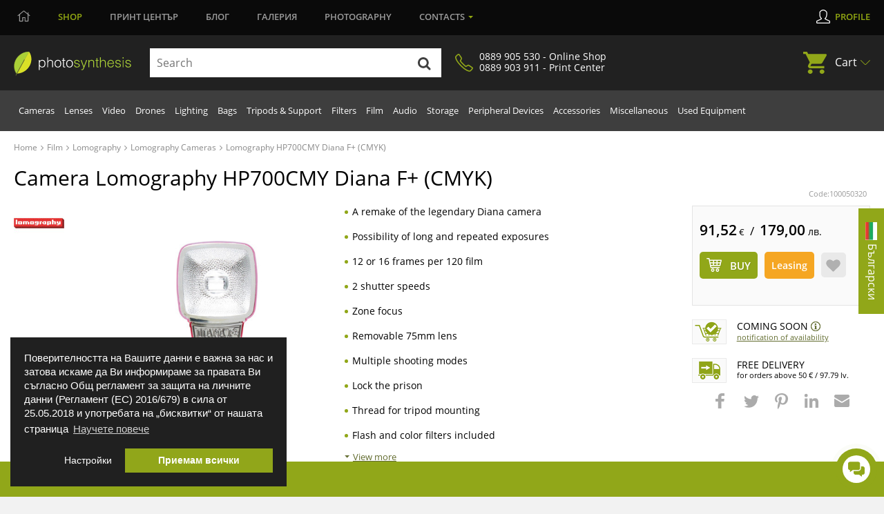

--- FILE ---
content_type: text/html; charset=utf-8
request_url: https://magazin.photosynthesis.bg/en/79167-lomo-hp700cmy-diana-f-camera-flash-cmyk.html
body_size: 40217
content:
<!DOCTYPE HTML> <!--[if lt IE 7]><html class="no-js lt-ie9 lt-ie8 lt-ie7" lang="en-US"><![endif]--> <!--[if IE 7]><html class="no-js lt-ie9 lt-ie8 ie7" lang="en-US"><![endif]--> <!--[if IE 8]><html class="no-js lt-ie9 ie8" lang="en-US"><![endif]--> <!--[if gt IE 8]><html class="no-js ie9" lang="en-US"><![endif]--><html lang="en-US"><head><meta http-equiv="content-type" content="text/html; charset=utf-8" /> <script>window.dataLayer = window.dataLayer || [];
		function gtag() { dataLayer.push(arguments); }
		gtag('consent', 'default', {
			'ad_user_data': 'denied',
			'ad_personalization': 'denied',
			'ad_storage': 'denied',
			'analytics_storage': 'denied',
			'wait_for_update': 500,
		});
		dataLayer.push({'gtm.start': new Date().getTime(), 'event': 'gtm.js'});
		  window.fbAsyncInit = function() {
			FB.init({
			  appId      : '876697297788229',
			  xfbml      : true,
			  version    : 'v2.8'
			});
		  };

		  (function(d, s, id){
			 var js, fjs = d.getElementsByTagName(s)[0];
			 if (d.getElementById(id)) {return;}
			 js = d.createElement(s); js.id = id;
			 js.src = "//connect.facebook.net/en_US/sdk.js";
			 fjs.parentNode.insertBefore(js, fjs);
		   }(document, 'script', 'facebook-jssdk'));
		   
			function signOut() {
				var auth2 = gapi.auth2.getAuthInstance();
					auth2.signOut().then(function () {
					console.log('User signed out.');
				});
			}
			function onLoad() {
				gapi.load('auth2', function() {
					gapi.auth2.init();
				});
			}</script> <script src="https://apis.google.com/js/platform.js" async defer></script> <meta name="google-signin-client_id" content="997793006612-cbg1irdft2cfq8l6bku4h528gn2vrjeg.apps.googleusercontent.com"><title>Camera Lomography HP700CMY Diana F+ (CMYK) | PhotoSynthesis</title><link rel="canonical" href="https://magazin.photosynthesis.bg/en/79167-lomo-hp700cmy-diana-f-camera-flash-cmyk.html" /><meta name="description" content="Camera Lomography HP700CMY Diana F+ (CMYK) on the price of 91.52 €. The Lomography Diana+ camera is a remake of the legendary camera from the early" /> <script type="application/ld+json">{
						"@context": "https://schema.org",
						"@type": "Product",
						"name": "Camera Camera Lomography HP700CMY Diana F+ (CMYK) | PhotoSynthesis",
						"is_bundle": "no",
						"image": [
							"https://magazin.photosynthesis.bg/215748-large_default/lomo-hp700cmy-diana-f-camera-flash-cmyk.jpg","https://magazin.photosynthesis.bg/215744-large_default/lomo-hp700cmy-diana-f-camera-flash-cmyk.jpg","https://magazin.photosynthesis.bg/215745-large_default/lomo-hp700cmy-diana-f-camera-flash-cmyk.jpg","https://magazin.photosynthesis.bg/215746-large_default/lomo-hp700cmy-diana-f-camera-flash-cmyk.jpg","https://magazin.photosynthesis.bg/215747-large_default/lomo-hp700cmy-diana-f-camera-flash-cmyk.jpg"						],
						"description": "The  Lomography Diana+  camera is a remake of the legendary camera from the early 1960s. Featuring a super stylish retro design  , this camera offers a whole range of creative possibilities.      Creating glowing and dreamy lo-fi images  with soft focus and beautiful vignetting  , you can capture either 12...",
						"sku": "100050320",
						"mpn": "HP700CMY",						"brand": {
							"@type": "Brand",
							"name": "Lomography",
							"logo": "https://magazin.photosynthesis.bg/img/m/292.jpg"
						},
						"offers": {
							"@type": "Offer",
							"url": "https://magazin.photosynthesis.bg/en/79167-lomo-hp700cmy-diana-f-camera-flash-cmyk.html",
							"priceCurrency": "BGN",
							"hasMerchantReturnPolicy": { "@type": "MerchantReturnPolicy", "returnPolicyCategory": "https://schema.org/Refund", "merchantReturnDays": 14, "returnFees": "FreeReturn","applicableCountry": "BG" },
							"price": "91.52",
							"priceValidUntil": "2026-02-02",
							"shippingDetails": { "@type": "OfferShippingDetails", "shippingRate": { "@type": "MonetaryAmount", "value": "6.00", "currency": "BGN" }, "deliveryTime": { "@type": "ShippingDeliveryTime", "handlingTime": { "@type": "QuantitativeValue", "minValue": 1, "maxValue": 2, "unitCode": "DAY" }, "transitTime": { "@type": "QuantitativeValue", "minValue": 1, "maxValue": 3, "unitCode": "DAY" } }, "shippingDestination": { "@type": "DefinedRegion", "addressCountry": "BG" } },
							"itemCondition": "https://schema.org/NewCondition",
							"availability": "https://schema.org/OutOfStock"
						}
					}</script> <script data-keepinline="true">var ajaxGetProductUrl = '//magazin.photosynthesis.bg/en/module/cdc_googletagmanager/async';
    var ajaxShippingEvent = 1;
    var ajaxPaymentEvent = 1;

/* datalayer */
dataLayer = window.dataLayer || [];
    let cdcDatalayer = {"pageCategory":"product","event":"view_item","ecommerce":{"currency":"EUR","items":[{"item_name":"HP700CMY Diana F+ (CMYK)","item_id":"79167","price":"91.52","price_tax_exc":"91.52","item_brand":"Lomography","item_category":"Film","item_category2":"Lomography","item_category3":"Lomography Cameras","quantity":1}]},"userLogged":0,"userId":"guest_329277","google_tag_params":{"ecomm_pagetype":"product","ecomm_prodid":"79167","ecomm_totalvalue":91.52,"ecomm_category":"Lomography Cameras","ecomm_totalvalue_tax_exc":91.52}};
    dataLayer.push(cdcDatalayer);

/* call to GTM Tag */
(function(w,d,s,l,i){w[l]=w[l]||[];w[l].push({'gtm.start':
new Date().getTime(),event:'gtm.js'});var f=d.getElementsByTagName(s)[0],
j=d.createElement(s),dl=l!='dataLayer'?'&l='+l:'';j.async=true;j.src=
'https://www.googletagmanager.com/gtm.js?id='+i+dl;f.parentNode.insertBefore(j,f);
})(window,document,'script','dataLayer','GTM-KSB54CK');

/* async call to avoid cache system for dynamic data */
dataLayer.push({
  'event': 'datalayer_ready'
});</script> <meta name="robots" content="index,follow" /><meta name="viewport" content="width=device-width, minimum-scale=0.25, maximum-scale=1.6, initial-scale=1.0" /><meta name="apple-mobile-web-app-capable" content="yes" /><meta property="og:title" content="Camera Lomography HP700CMY Diana F+ (CMYK)"/><meta property="og:site_name" content="Photosynthesis"/><meta property="og:type" content="website" /><meta property="fb:app_id" content="876697297788229"/><meta property="og:image" content="https://magazin.photosynthesis.bg/215748-large_default/lomo-hp700cmy-diana-f-camera-flash-cmyk.jpg"/><meta property="og:description" content="Camera Lomography HP700CMY Diana F+ (CMYK) on the price of 91.52 €. The Lomography Diana+ camera is a remake of the legendary camera from the early"/><meta property="og:url" content="https://magazin.photosynthesis.bg/en/79167-lomo-hp700cmy-diana-f-camera-flash-cmyk.html" /><meta name="twitter:card" content="summary"><meta name="twitter:site" content="Photosynthesis"><meta name="twitter:title" content="Camera Lomography HP700CMY Diana F+ (CMYK)" /><meta name="twitter:description" content="Camera Lomography HP700CMY Diana F+ (CMYK) on the price of 91.52 €. The Lomography Diana+ camera is a remake of the legendary camera from the early" /><meta name="twitter:creator" content="Photosynthesis" /><link rel="icon" href="/img/favicon.ico?2702006651" /><link rel="shortcut icon" href="/img/favicon.ico?2702006651" /><link rel="stylesheet" href="/themes/photosynthesis/css/global.css?v=570" type="text/css" media="all" /><link rel="stylesheet" href="/themes/photosynthesis/css/magnific.css?v=570" type="text/css" media="all" /><link rel="stylesheet" href="/js/jquery/plugins/fancybox/jquery.fancybox.css?v=570" type="text/css" media="all" /><link rel="stylesheet" href="/modules/themeconfigurator/css/hooks.css?v=570" type="text/css" media="all" /><link rel="stylesheet" href="/themes/photosynthesis/css/modules/blockwishlist/blockwishlist.css?v=570" type="text/css" media="all" /><link rel="stylesheet" href="/modules/boricapayment/views/css/boricapayment.css?v=570" type="text/css" media="all" /><link rel="stylesheet" href="/modules/epay/views/css/epay.css?v=570" type="text/css" media="all" /><link rel="stylesheet" href="/modules/advancedeucompliance/views/css/aeuc_front.css?v=570" type="text/css" media="all" /><link rel="stylesheet" href="/js/jquery/plugins/autocomplete/jquery.autocomplete.css?v=570" type="text/css" media="all" /><link rel="stylesheet" href="/modules/econt/econt.css?v=570" type="text/css" media="all" /><link rel="stylesheet" href="/modules/prestapopup/css/prestapopup.css?v=570" type="text/css" media="all" /><link rel="stylesheet" href="/modules/transpress/views/css/transpress.css?v=570" type="text/css" media="all" /><link rel="stylesheet" href="/modules/speedy/speedy.css?v=570" type="text/css" media="all" /><link rel="stylesheet" href="/modules/speedy/js/themes/base/jquery.ui.autocomplete.css?v=570" type="text/css" media="all" /><link rel="stylesheet" href="/modules/speedy/js/themes/base/jquery.ui.core.css?v=570" type="text/css" media="all" /><link rel="stylesheet" href="/modules/speedy/js/themes/base/jquery.ui.menu.css?v=570" type="text/css" media="all" /><link rel="stylesheet" href="/modules/googletranslate/views/css/googletranslate.css?v=570" type="text/css" media="all" /><link rel="stylesheet" href="/modules/arcontactus/views/css/jquery.contactus.min.css?v=570" type="text/css" media="all" /><link rel="stylesheet" href="/modules/arcontactus/views/css/generated-desktop.css?v=570" type="text/css" media="all" /><link rel="stylesheet" href="/modules/rbbpayment/views/css/rbbpayment.css?v=570" type="text/css" media="all" /> <script type="text/javascript">var CUSTOMIZE_TEXTFIELD = 1;
var PS_CATALOG_MODE = false;
var added_to_wishlist = 'The product was successfully added to your wishlist.';
var ajax_allowed = true;
var ajaxsearch = true;
var allowBuyWhenOutOfStock = true;
var attribute_anchor_separator = '-';
var attributesCombinations = [];
var availableLaterValue = '';
var availableNowValue = '';
var baseDir = 'https://magazin.photosynthesis.bg/';
var baseUri = 'https://magazin.photosynthesis.bg/';
var blocksearch_type = 'top';
var contentOnly = false;
var currency = {"id":2,"name":"Euro","iso_code":"EUR","iso_code_num":"978","sign":"\u20ac","blank":"1","conversion_rate":"0.511292","deleted":"0","format":"2","decimals":"1","active":"1","prefix":"","suffix":" \u20ac","id_shop_list":null,"force_id":false};
var currencyBlank = 1;
var currencyFormat = 2;
var currencyRate = 1;
var currencySign = '€';
var currentDate = '2026-02-01 01:29:45';
var customerGroupWithoutTax = false;
var customizationFields = false;
var customizationId = null;
var customizationIdMessage = 'Customization #';
var default_eco_tax = 0;
var delete_txt = 'Delete';
var displayList = false;
var displayPrice = 0;
var doesntExist = 'This combination does not exist for this product. Please select another combination.';
var doesntExistNoMore = 'This product is no longer in stock';
var doesntExistNoMoreBut = 'with those attributes but is available with others.';
var ecotaxTax_rate = 0;
var fieldRequired = 'Please fill in all the required fields before saving your customization.';
var freeProductTranslation = 'Free!';
var freeShippingTranslation = 'Free shipping!';
var generated_date = 1769902185;
var groupReduction = 0;
var hasDeliveryAddress = false;
var highDPI = false;
var idDefaultImage = 215748;
var id_lang = 2;
var id_product = 79167;
var img_dir = 'https://magazin.photosynthesis.bg/themes/photosynthesis/img/';
var img_prod_dir = 'https://magazin.photosynthesis.bg/img/p/';
var img_ps_dir = 'https://magazin.photosynthesis.bg/img/';
var instantsearch = false;
var isGuest = 0;
var isLogged = 0;
var isMobile = false;
var jqZoomEnabled = false;
var loggin_required = 'You must be logged in to manage your wishlist.';
var maxQuantityToAllowDisplayOfLastQuantityMessage = 3;
var minimalQuantity = 1;
var mywishlist_url = 'https://magazin.photosynthesis.bg/en/module/blockwishlist/mywishlist';
var noTaxForThisProduct = true;
var oosHookJsCodeFunctions = [];
var page_name = 'product';
var priceDisplayMethod = 0;
var priceDisplayPrecision = 2;
var productAvailableForOrder = true;
var productBasePriceTaxExcl = 91.52;
var productBasePriceTaxExcluded = 91.52;
var productBasePriceTaxIncl = 91.52;
var productHasAttributes = false;
var productPrice = 91.52;
var productPriceTaxExcluded = 91.52;
var productPriceTaxIncluded = 91.52;
var productPriceWithoutReduction = 91.52;
var productReference = '100050320';
var productShowPrice = true;
var productUnitPriceRatio = 0;
var product_fileButtonHtml = 'Choose File';
var product_fileDefaultHtml = 'No file selected';
var product_specific_price = [];
var quantitiesDisplayAllowed = false;
var quantityAvailable = 0;
var quickView = false;
var reduction_percent = 0;
var reduction_price = 0;
var removingLinkText = 'remove this product from my cart';
var roundMode = 2;
var specific_currency = false;
var specific_price = 0;
var static_token = 'fa97871216ce35be2cb8be6d491e63c5';
var stock_management = 1;
var taxRate = 0;
var toBeDetermined = 'To be determined';
var token = 'fa97871216ce35be2cb8be6d491e63c5';
var uploading_in_progress = 'Uploading in progress, please be patient.';
var usingSecureMode = true;
var wishlistProductsIds = false;</script> <script src="/js/jquery/jquery-1.11.0.min.js?v=570"></script> <script src="/js/jquery/jquery-migrate-1.2.1.min.js?v=570"></script> <script src="/themes/photosynthesis/js/scripts/jquery-ui.min.js?v=570"></script> <script src="/themes/photosynthesis/js/iframeResizer.min.js?v=570"></script> <script src="/themes/photosynthesis/js/scripts/jquery.mCustomScrollbar.concat.min.js?v=570"></script> <script src="/themes/photosynthesis/js/scripts/owl.carousel.js?v=570"></script> <script src="/themes/photosynthesis/js/scripts/jquery.scrollto.js?v=570"></script> <script src="/themes/photosynthesis/js/scripts/magnific.js?v=570"></script> <script src="/themes/photosynthesis/js/scripts/app.js?v=570"></script> <script src="/js/jquery/plugins/fancybox/jquery.fancybox.js?v=570"></script> <script src="/js/jquery/plugins/jquery.easing.js?v=570"></script> <script src="/js/tools.js?v=570"></script> <script src="/js/validate.js?v=570"></script> <script src="/themes/photosynthesis/js/global.js?v=570"></script> <script src="/themes/photosynthesis/js/autoload/10-bootstrap.min.js?v=570"></script> <script src="/themes/photosynthesis/js/autoload/15-jquery.total-storage.min.js?v=570"></script> <script src="/themes/photosynthesis/js/modules/blockcart/ajax-cart.js?v=570"></script> <script src="/themes/photosynthesis/js/modules/blocknewsletter/blocknewsletter.js?v=570"></script> <script src="/themes/photosynthesis/js/modules/blockwishlist/js/ajax-wishlist.js?v=570"></script> <script src="/js/jquery/plugins/autocomplete/jquery.autocomplete.js?v=570"></script> <script src="/modules/transpress/views/js/transpress.js?v=570"></script> <script src="/modules/speedy/js/jquery.ui.core.min.js?v=570"></script> <script src="/modules/speedy/js/jquery.ui.widget.min.js?v=570"></script> <script src="/modules/speedy/js/jquery.ui.position.min.js?v=570"></script> <script src="/modules/speedy/js/jquery.ui.autocomplete.min.js?v=570"></script> <script src="/modules/speedy/js/proceedWithPayment.js?v=570"></script> <script src="/modules/speedy/js/jquery.ui.menu.min.js?v=570"></script> <script src="/modules/googletranslate/views/js/googletranslate.js?v=570"></script> <script src="/modules/arcontactus/views/js/jquery.contactus.min.js?v=570"></script> <script src="/modules/arcontactus/views/js/scripts.js?v=570"></script> <script src="/modules/cdc_googletagmanager/views/js/ajaxdatalayer.js?v=570"></script> <script>$(document).ready(function() {
				$('.ajax_cart_shipping_cost').parent().hide();
			});</script> <script async src="https://www.googletagmanager.com/gtag/js?id=AW-1026697471"></script> <script>window.dataLayer = window.dataLayer || [];
				function gtag(){dataLayer.push(arguments);}
				gtag('js', new Date());
				gtag('config', 'AW-1026697471');
				gtag('config', 'UA-11917196-1');
				function add2cart(price) { 
					gtag('event', 'conversion', { 'send_to': 'AW-1026697471/76tNCJTD6f8BEP_RyOkD', 'value': price, 'currency': 'BGN'}); 
				} 
				function gtag_report_conversion(url,price) { 
					var callback = function () {
							if (typeof(url) != 'undefined') { 
								//window.location = url; 
							} 
						}; 
					gtag('event', 'conversion', { 'send_to': 'AW-1026697471/LxE3CJ7B6f8BEP_RyOkD', 'value': price, 'currency': 'BGN', 'event_callback': callback }); 
					return false; 
				}</script> </head><body id="product" class=" product product-79167 product-lomo-hp700cmy-diana-f-camera-flash-cmyk category-521 category-lomography-cameras hide-left-column hide-right-column lang_en"> <noscript><iframe src="https://www.googletagmanager.com/ns.html?id=GTM-KSB54CK" height="0" width="0" style="display:none;visibility:hidden"></iframe></noscript><div id="leasing_popup_holder" ></div> <header class="header clearfix"><div class="toggle-btn"> <span></span> <span></span> <span></span></div> <nav class="top-nav"><div class="container"><ul class="main-menu clearfix"><li style="margin-left:5px;"> <a href="https://photosynthesis.bg"> <svg width="19" height="17" viewBox="0 0 19 17" fill="none" xmlns="http://www.w3.org/2000/svg"> <path d="M18.3945 7.33594L16.25 5.57812V2.83594C16.25 2.73047 16.1445 2.625 16.0391 2.625H15.3359C15.1953 2.625 15.125 2.73047 15.125 2.83594V4.66406L10.2031 0.65625C9.99219 0.480469 9.74609 0.410156 9.5 0.410156C9.21875 0.410156 8.97266 0.480469 8.76172 0.65625L0.605469 7.33594C0.535156 7.37109 0.5 7.44141 0.5 7.54688C0.5 7.61719 0.5 7.6875 0.535156 7.72266L0.886719 8.14453C0.957031 8.21484 1.02734 8.25 1.13281 8.25C1.20312 8.25 1.23828 8.25 1.30859 8.17969L2.75 7.01953V15.5625C2.75 15.8789 2.99609 16.125 3.3125 16.125H7.8125C8.09375 16.125 8.375 15.8789 8.375 15.5625V11.0625H10.625V15.5625C10.625 15.8789 10.8711 16.125 11.1875 16.125H15.6875C15.9688 16.125 16.25 15.8789 16.25 15.5625V7.01953L17.6562 8.17969C17.7266 8.25 17.7617 8.25 17.832 8.25C17.9375 8.25 18.0078 8.21484 18.0781 8.14453L18.4297 7.72266C18.4648 7.6875 18.4648 7.61719 18.4648 7.54688C18.4648 7.44141 18.4297 7.37109 18.3945 7.33594ZM15.0898 15L11.7148 15.0352V10.5C11.7148 10.2188 11.4688 9.9375 11.1875 9.9375H7.8125H7.77734C7.49609 9.9375 7.21484 10.1836 7.21484 10.5V15H3.875V6.10547L9.5 1.5L15.125 6.10547L15.0898 15Z" fill="#9B9B9B"></path> </svg> </a></li><li class="active"><a href="https://magazin.photosynthesis.bg/en/" class="active">Shop</a></li><li><a href="https://www.printcenter.bg/">Принт<span class="nomobile"> център</span></a></li><li class="magazine lvl1"><a href="https://photosynthesis.bg/aktualno.html">Блог</a></li><li><a href="https://photosynthesis.bg/spisanie/sabitia/izlozhbi.html">Галерия</a></li><li class="photo lvl1"><a href="https://photosynthesis.bg/gallery/izbrano.html">Photography</a></li><li class="dropdown"><a href="#">Contacts</a><ul><li> <span>Online Shop</span><ul><li><a href="/en/contact-us">Email us</a></li><li><a href="#">0889 905 530</a></li><li>Working days:<br /> 10:30 - 18:00</li></ul></li><li> <a class="static-page" href="https://magazin.photosynthesis.bg/en/content/8-magazin_photosynthesis_sofia?iframed=1" title="ФотоСинтезис София"> PhotoSynthesis Sofia </a></li><li> <a class="static-page" href="https://magazin.photosynthesis.bg/en/content/9-magazin_photosynthesis_varna?iframed=1" title="ФотоСинтезис Варна"> PhotoSynthesis Varna </a></li><li> <a class="static-page" href="https://magazin.photosynthesis.bg/en/content/10-pechatni-uslugi?iframed=1" title="Принт Център"> Print Centre </a></li><li> <a class="static-page" href="https://magazin.photosynthesis.bg/en/content/11-okazion?iframed=1" title="Оказион ФотоСинтезис "> Used Equipment PhotoSynthesis </a></li><li> <a class="static-page" href="https://magazin.photosynthesis.bg/en/content/18-obshtnost-photosynthesis?iframed=1" title="За PhotoSynthesis"> About PhotoSynthesis </a></li></ul></li></ul><ul class="profile-menu"><li><a class="login" id="show_popup" href="#" rel="nofollow" title="Log in to your customer account">Profile</a></li></ul></div></nav> <nav class="nav-form"><div class="container"> <a class="logo" href="https://magazin.photosynthesis.bg/en/" title="PhotoSynthesis"> <img class="svg" src="/themes/photosynthesis/img/logo.svg" alt="PhotoSynthesis" /> </a><form id="searchbox" method="get" action="//magazin.photosynthesis.bg/en/search" > <input type="hidden" name="controller" value="search" /> <input type="hidden" name="orderby" value="position" /> <input type="hidden" name="orderway" value="desc" /><div class="input-group"> <input type="text" id="search_query_top" name="search_query" autocomplete="off" placeholder="Search" value="" class="search_query input-element" /> <button type="submit" name="submit_search" class="src-btn"><img src="/themes/photosynthesis/img/search-icon.svg" class="svg" alt="Search" /></button></div></form><a href="#" class="synthesis-trust"><i class="icon"><img src="/themes/photosynthesis/img/phone-icon.png" alt="Phone Number" /></i><span>0889 905 530 - Online Shop<br />0889 903 911 - Print Center</span></a><ul class="cart"><li class="dropdown"> <a href="https://magazin.photosynthesis.bg/en/quick-order">Cart <span class="ajax_cart_quantity unvisible">(0)</span></a><ul class="cart_block cart_block_list black-bg" ><li class="products" style="display:none;"><div class="products_in_cart"></div><div class="cart-final"><div class="final-price">Total: <b><span class="cart_block_total"><b>0,00</b> € / <span class="euro-price"><b>0,00</b> лв.</span></span></b></div><div class="buttons clearfix"> <a href="https://magazin.photosynthesis.bg/en/quick-order" title="Proceed to checkout" rel="nofollow" class="btn btn-left">View cart</a> <a href="https://magazin.photosynthesis.bg/en/quick-order?step=1" title="Proceed to checkout" rel="nofollow" class="btn">Order</a></div></div></li><li class="no-products" ><div><p>Your cart is empty</p></div></li></ul></li></ul><div id="layer_cart"><div class="clearfix"><div class="layer_cart_product col-xs-12 col-md-12"> <span class="cross" title="Close window"></span> <span class="title"> <i class="icon-check"></i>Product successfully added to your shopping cart </span><div class="product-image-container layer_cart_img"></div><div class="layer_cart_product_info"> <span id="layer_cart_product_title" class="product-name"></span><div> <strong class="dark">Quantity:</strong> <span id="layer_cart_product_quantity"></span></div><div> <strong class="dark">Total:</strong> <span id="layer_cart_product_price"></span></div></div><div class="cleaner"></div><div class="promotion_banner" id="promotion_banner"></div></div><div class="layer_cart_cart col-xs-12 col-md-12"> <span class="title"> <span class="ajax_cart_product_txt_s unvisible"> There are <span class="ajax_cart_quantity">0</span> items in your cart. </span> <span class="ajax_cart_product_txt "> There is 1 item in your cart. </span> </span><div class="layer_cart_row"> <br /> <strong class="dark main"> You pay: </strong> <span class="ajax_block_products_total main"> </span> <br /></div><div class="button-container"> <span class="continue btn btn-default button exclusive-medium" title="Continue shopping"> <span> <i class="icon-chevron-left left"></i>Continue shopping </span> </span> <a class="btn btn-default button button-medium gotocheckout" href="https://magazin.photosynthesis.bg/en/quick-order" title="Proceed to checkout" rel="nofollow"> <span> Proceed to checkout<i class="icon-chevron-right right"></i> </span> </a></div></div></div><div class="crossseling"></div></div><div class="layer_cart_overlay"></div></div> </nav> <nav class="sub-nav"><div class="container"><ul class="nav clearfix"><li class="top-link " ><a href="https://magazin.photosynthesis.bg/en/20-cameras" title=" Cameras"> Cameras</a><div class="dropdown-menu"><div class="left-box" ><div class="thumbs"><div class="thumbs-box" style="width:20%;"> <a href="https://magazin.photosynthesis.bg/en/348-mirrorless-system-cameras" class="img-box"><img loading="lazy" src="/img/c/348-medium_default.jpg" alt=" Mirrorless cameras with replaceable optics" title=" Mirrorless cameras with replaceable optics" /></a><h3><a href="https://magazin.photosynthesis.bg/en/348-mirrorless-system-cameras"> Mirrorless cameras with replaceable optics</a></h3></div><div class="thumbs-box" style="width:20%;"> <a href="https://magazin.photosynthesis.bg/en/21-dslr-cameras" class="img-box"><img loading="lazy" src="/img/c/21-medium_default.jpg" alt=" DSLR cameras" title=" DSLR cameras" /></a><h3><a href="https://magazin.photosynthesis.bg/en/21-dslr-cameras"> DSLR cameras</a></h3></div><div class="thumbs-box" style="width:20%;"> <a href="https://magazin.photosynthesis.bg/en/45-compact-cameras" class="img-box"><img loading="lazy" src="/img/c/45-medium_default.jpg" alt=" Compact cameras" title=" Compact cameras" /></a><h3><a href="https://magazin.photosynthesis.bg/en/45-compact-cameras"> Compact cameras</a></h3></div><div class="thumbs-box" style="width:20%;"> <a href="https://magazin.photosynthesis.bg/en/290-medium-format-cameras" class="img-box"><img loading="lazy" src="/img/c/290-medium_default.jpg" alt=" Medium format cameras" title=" Medium format cameras" /></a><h3><a href="https://magazin.photosynthesis.bg/en/290-medium-format-cameras"> Medium format cameras</a></h3></div><div class="thumbs-box" style="width:20%;"> <a href="https://magazin.photosynthesis.bg/en/975-full-frame-cameras" class="img-box"><img loading="lazy" src="/img/c/975-medium_default.jpg" alt="Full-frame Cameras" title="Full-frame Cameras" /></a><h3><a href="https://magazin.photosynthesis.bg/en/975-full-frame-cameras">Full-frame Cameras</a></h3></div></div><div class="title"><h3>More in</h3></div><ul class="clearfix"><li><a title="instant-cameras" href="https://magazin.photosynthesis.bg/en/775-instant-cameras">Instant Film Cameras</a></li><li><a title="film-cameras" href="https://magazin.photosynthesis.bg/en/464-film-cameras">Film Cameras</a></li><li><a title="time-lpse-cameras-photo-traps" href="https://magazin.photosynthesis.bg/en/762-time-lpse-cameras-photo-traps"> Time Lpse Cameras & Photo traps</a></li><li><a title="lenses" href="https://magazin.photosynthesis.bg/en/23-lenses"> Lenses</a></li><li><a title="on-camera-flashes" href="https://magazin.photosynthesis.bg/en/33-on-camera-flashes">On Camera Flashes</a></li><li><a title="tripods-support" href="https://magazin.photosynthesis.bg/en/38-tripods-support">Tripods & Support</a></li><li><a title="camera-gimbals" href="https://magazin.photosynthesis.bg/en/809-camera-gimbals">Camera Gimbals</a></li><li><a title="bags" href="https://magazin.photosynthesis.bg/en/39-bags">Bags</a></li><li><a title="microphones" href="https://magazin.photosynthesis.bg/en/802-microphones">Microphones</a></li><li><a title="camera-accesories" href="https://magazin.photosynthesis.bg/en/423-camera-accesories">Camera Accesories</a></li><li><a title="filters" href="https://magazin.photosynthesis.bg/en/491-filters">Filters </a></li><li><a title="storage" href="https://magazin.photosynthesis.bg/en/155-storage">Storage</a></li></ul><a href="https://magazin.photosynthesis.bg/en/20-cameras" class="view-all">show all</a></div><div class="right-box"><div id="menu-slider_20" class="small_little_slider menu-slider_20"><div class="owl-box"><a title=" Get selected Sony products with up to 2500 BGN / 1278.23 € discount till 31.01.2026" href="https://magazin.photosynthesis.bg/bg/promotion/280-specialni-oferti-za-sony"><img loading="lazy" src="https://magazin.photosynthesis.bg/upload/slides/5282239-1280x720.jpg" alt=" Get selected Sony products with up to 2500 BGN / 1278.23 € discount till 31.01.2026" class="slider-img" /></a></div></div><div class="dropdown-news"><div class="news-box"><div class="img-box"><a title="Новият фотоапарат Ricoh GR IV Monochrome – компактен модел, фокусиран върху черно‑бялата фотография" href="/bg/content/37-statia?url=nov-fotoaparat-ricoh-gr-iv-monochrome"><img loading="lazy" alt="Новият фотоапарат Ricoh GR IV Monochrome – компактен модел, фокусиран върху черно‑бялата фотография" src="https://photosynthesis.bg/uploads/article_icons/125/f6a7bc58eca5f562a77b7bd31d165f02.jpg" /></a></div><div class="news-info"><h3><a title="Новият фотоапарат Ricoh GR IV Monochrome – компактен модел, фокусиран върху черно‑бялата фотография" href="/bg/content/37-statia?url=nov-fotoaparat-ricoh-gr-iv-monochrome">Новият фотоапарат Ricoh GR IV Monochrome – компактен модел, фокусиран върху черно‑бялата фотография</a></h3><div class="date">15.01.2026 - <span>0 Kоментара</span></div></div></div><div class="news-box"><div class="img-box"><a title="Камерата - продължение на мисълта | Лекция с Благовеста Филипова и Canon EOS R6 III / 15.01.2026 г./ 14:00 - 20:00 часа / Фотоси" href="/bg/content/37-statia?url=kamerata-prodalzhenie-na-misalta"><img loading="lazy" alt="Камерата - продължение на мисълта | Лекция с Благовеста Филипова и Canon EOS R6 III / 15.01.2026 г./ 14:00 - 20:00 часа / Фотоси" src="https://photosynthesis.bg/uploads/article_icons/125/321054481363e3c36526665748ff3617.jpg" /></a></div><div class="news-info"><h3><a title="Камерата - продължение на мисълта | Лекция с Благовеста Филипова и Canon EOS R6 III / 15.01.2026 г./ 14:00 - 20:00 часа / Фотоси" href="/bg/content/37-statia?url=kamerata-prodalzhenie-na-misalta">Камерата - продължение на мисълта | Лекция с Благовеста Филипова и Canon EOS R6 III / 15.01.2026 г./ 14:00 - 20:00 часа / Фотоси</a></h3><div class="date">06.01.2026 - <span>0 Kоментара</span></div></div></div></div></div></div></li><li class="top-link " ><a href="https://magazin.photosynthesis.bg/en/23-lenses" title=" Lenses"> Lenses</a><div class="dropdown-menu"><div class="left-box" ><div class="thumbs"><div class="thumbs-box" style="width:20%;"> <a href="https://magazin.photosynthesis.bg/en/413-dslr-lenses" class="img-box"><img loading="lazy" src="/img/c/413-medium_default.jpg" alt=" DSLR camera lenses" title=" DSLR camera lenses" /></a><h3><a href="https://magazin.photosynthesis.bg/en/413-dslr-lenses"> DSLR camera lenses</a></h3></div><div class="thumbs-box" style="width:20%;"> <a href="https://magazin.photosynthesis.bg/en/412-mirrorless-system-lenses" class="img-box"><img loading="lazy" src="/img/c/412-medium_default.jpg" alt=" Lenses for mirrorless cameras" title=" Lenses for mirrorless cameras" /></a><h3><a href="https://magazin.photosynthesis.bg/en/412-mirrorless-system-lenses"> Lenses for mirrorless cameras</a></h3></div><div class="thumbs-box" style="width:20%;"> <a href="https://magazin.photosynthesis.bg/en/419-medium-format-lenses" class="img-box"><img loading="lazy" src="/img/c/419-medium_default.jpg" alt=" Lenses for mid-size cameras" title=" Lenses for mid-size cameras" /></a><h3><a href="https://magazin.photosynthesis.bg/en/419-medium-format-lenses"> Lenses for mid-size cameras</a></h3></div><div class="thumbs-box" style="width:20%;"> <a href="https://magazin.photosynthesis.bg/en/581-cinema-video-lenses" class="img-box"><img loading="lazy" src="/img/c/581-medium_default.jpg" alt=" Cinema and video lenses" title=" Cinema and video lenses" /></a><h3><a href="https://magazin.photosynthesis.bg/en/581-cinema-video-lenses"> Cinema and video lenses</a></h3></div><div class="thumbs-box" style="width:20%;"> <a href="https://magazin.photosynthesis.bg/en/779-special-effects-lenses" class="img-box"><img loading="lazy" src="/img/c/779-medium_default.jpg" alt=" Special Effect Lenses" title=" Special Effect Lenses" /></a><h3><a href="https://magazin.photosynthesis.bg/en/779-special-effects-lenses"> Special Effect Lenses</a></h3></div></div><div class="title"><h3>More in</h3></div><ul class="clearfix"><li><a title="lens-converters" href="https://magazin.photosynthesis.bg/en/43-lens-converters">Lens Converters</a></li><li><a title="lens-cases-pouches" href="https://magazin.photosynthesis.bg/en/109-lens-cases-pouches"> Cases and lens protectors</a></li><li><a title="lens-accessories" href="https://magazin.photosynthesis.bg/en/223-lens-accessories">Lens Accessories</a></li><li><a title="lens-hoods" href="https://magazin.photosynthesis.bg/en/224-lens-hoods">Lens Hoods</a></li><li><a title="optics-cleaning" href="https://magazin.photosynthesis.bg/en/232-optics-cleaning"> Cleaning lenses</a></li><li><a title="filters" href="https://magazin.photosynthesis.bg/en/491-filters">Filters </a></li><li><a title="lens-adapters" href="https://magazin.photosynthesis.bg/en/633-lens-adapters">Lens Adapters</a></li><li><a title="lens-caps" href="https://magazin.photosynthesis.bg/en/788-lens-caps">Lens Caps</a></li></ul><a href="https://magazin.photosynthesis.bg/en/23-lenses" class="view-all">show all</a></div><div class="right-box"><div class="dropdown-news"><div class="news-box"><div class="img-box"><a title="Новият обектив NIKKOR Z 24‑105mm f/4‑7.1 - практичност и компактност" href="/bg/content/37-statia?url=nov-obektiv-nikon-nikkor-z-24-105mm-f4-71"><img loading="lazy" alt="Новият обектив NIKKOR Z 24‑105mm f/4‑7.1 - практичност и компактност" src="https://photosynthesis.bg/uploads/article_icons/125/0dfe69c6955c11b9a617a2a8c7554f41.jpg" /></a></div><div class="news-info"><h3><a title="Новият обектив NIKKOR Z 24‑105mm f/4‑7.1 - практичност и компактност" href="/bg/content/37-statia?url=nov-obektiv-nikon-nikkor-z-24-105mm-f4-71">Новият обектив NIKKOR Z 24‑105mm f/4‑7.1 - практичност и компактност</a></h3><div class="date">07.01.2026 - <span>0 Kоментара</span></div></div></div><div class="news-box"><div class="img-box"><a title="Новите обективи NIKKOR Z DX 16-50mm f/2.8 VR и 35mm f/1.7 – сериозен ангажимент към системата Nikon Z DX" href="/bg/content/37-statia?url=novi-obektivi-nikon-nikkor-z-dx-16-50-f28-vr-nikkor-z-dx-35mm-f17"><img loading="lazy" alt="Новите обективи NIKKOR Z DX 16-50mm f/2.8 VR и 35mm f/1.7 – сериозен ангажимент към системата Nikon Z DX" src="https://photosynthesis.bg/uploads/article_icons/125/94690ef83fffc81a97f8d2004ba83177.jpg" /></a></div><div class="news-info"><h3><a title="Новите обективи NIKKOR Z DX 16-50mm f/2.8 VR и 35mm f/1.7 – сериозен ангажимент към системата Nikon Z DX" href="/bg/content/37-statia?url=novi-obektivi-nikon-nikkor-z-dx-16-50-f28-vr-nikkor-z-dx-35mm-f17">Новите обективи NIKKOR Z DX 16-50mm f/2.8 VR и 35mm f/1.7 – сериозен ангажимент към системата Nikon Z DX</a></h3><div class="date">16.10.2025 - <span>0 Kоментара</span></div></div></div></div></div></div></li><li class="top-link " ><a href="https://magazin.photosynthesis.bg/en/95-video" title=" Video"> Video</a><div class="dropdown-menu"><div class="left-box" ><div class="thumbs"><div class="thumbs-box" style="width:20%;"> <a href="https://magazin.photosynthesis.bg/en/353-sports-action-cameras" class="img-box"><img loading="lazy" src="/img/c/353-medium_default.jpg" alt=" Action Cameras" title=" Action Cameras" /></a><h3><a href="https://magazin.photosynthesis.bg/en/353-sports-action-cameras"> Action Cameras</a></h3></div><div class="thumbs-box" style="width:20%;"> <a href="https://magazin.photosynthesis.bg/en/1013-prosumer-camcorders" class="img-box"><img loading="lazy" src="/img/c/1013-medium_default.jpg" alt="Prosumer Camcorders" title="Prosumer Camcorders" /></a><h3><a href="https://magazin.photosynthesis.bg/en/1013-prosumer-camcorders">Prosumer Camcorders</a></h3></div><div class="thumbs-box" style="width:20%;"> <a href="https://magazin.photosynthesis.bg/en/514-professional-camcorders" class="img-box"><img loading="lazy" src="/img/c/514-medium_default.jpg" alt="Professional Camcorders" title="Professional Camcorders" /></a><h3><a href="https://magazin.photosynthesis.bg/en/514-professional-camcorders">Professional Camcorders</a></h3></div><div class="thumbs-box" style="width:20%;"> <a href="https://magazin.photosynthesis.bg/en/502-cinema-cameras" class="img-box"><img loading="lazy" src="/img/c/502-medium_default.jpg" alt=" Cinema cameras" title=" Cinema cameras" /></a><h3><a href="https://magazin.photosynthesis.bg/en/502-cinema-cameras"> Cinema cameras</a></h3></div><div class="thumbs-box" style="width:20%;"> <a href="https://magazin.photosynthesis.bg/en/572-studio-cameras" class="img-box"><img loading="lazy" src="/img/c/572-medium_default.jpg" alt="Studio Cameras" title="Studio Cameras" /></a><h3><a href="https://magazin.photosynthesis.bg/en/572-studio-cameras">Studio Cameras</a></h3></div></div><div class="title"><h3>More in</h3></div><ul class="clearfix"><li><a title="vr-360" href="https://magazin.photosynthesis.bg/en/879-vr-360"> VR and 360 °</a></li><li><a title="web-cameras" href="https://magazin.photosynthesis.bg/en/1029-web-cameras">Web Cameras</a></li><li><a title="ptz-cameras" href="https://magazin.photosynthesis.bg/en/964-ptz-cameras"> PTZ cameras</a></li><li><a title="cinema-video-lenses" href="https://magazin.photosynthesis.bg/en/581-cinema-video-lenses"> Cinema and video lenses</a></li><li><a title="video-players" href="https://magazin.photosynthesis.bg/en/573-video-players"> Video recorders and monitors</a></li><li><a title="production" href="https://magazin.photosynthesis.bg/en/566-production"> Video capture and streaming</a></li><li><a title="signal-converters" href="https://magazin.photosynthesis.bg/en/563-signal-converters"> Video conversion and processing</a></li><li><a title="aerial-imaging" href="https://magazin.photosynthesis.bg/en/561-aerial-imaging"> Drones</a></li><li><a title="gimbals" href="https://magazin.photosynthesis.bg/en/804-gimbals">Gimbals</a></li><li><a title="dslr-video-supports-rigs" href="https://magazin.photosynthesis.bg/en/424-dslr-video-supports-rigs">DSLR Video Supports & Rigs</a></li><li><a title="camera-sliders" href="https://magazin.photosynthesis.bg/en/806-camera-sliders">Camera Sliders</a></li><li><a title="video-tripods" href="https://magazin.photosynthesis.bg/en/94-video-tripods">Video Tripods</a></li></ul><a href="https://magazin.photosynthesis.bg/en/95-video" class="view-all">show all</a></div><div class="right-box"><div class="dropdown-news"><div class="news-box"><div class="img-box"><a title="Insta360 X4 Air - леката категория в 360-градусовото 8К видео" href="/bg/content/37-statia?url=insta360-x4-air-olekotena-8k-360-gradusova-ekshan-kamera"><img loading="lazy" alt="Insta360 X4 Air - леката категория в 360-градусовото 8К видео" src="https://photosynthesis.bg/uploads/article_icons/125/7e202d359f7c3a986eb59369e01e06db.jpg" /></a></div><div class="news-info"><h3><a title="Insta360 X4 Air - леката категория в 360-градусовото 8К видео" href="/bg/content/37-statia?url=insta360-x4-air-olekotena-8k-360-gradusova-ekshan-kamera">Insta360 X4 Air - леката категория в 360-градусовото 8К видео</a></h3><div class="date">28.10.2025 - <span>0 Kоментара</span></div></div></div><div class="news-box"><div class="img-box"><a title="Новите екшън камери GoPro MAX2 и LIT HERO – 8K 360° видео и компактна 4K камера с вградено LED осветление" href="/bg/content/37-statia?url=nova-360-gradusa-ekshan-kamera-gopro-max2-i-kamera-s-osvetlenie-gopro-lit-hero"><img loading="lazy" alt="Новите екшън камери GoPro MAX2 и LIT HERO – 8K 360° видео и компактна 4K камера с вградено LED осветление" src="https://photosynthesis.bg/uploads/article_icons/125/b5c1a91ee3176bcb8b95ccdf1a632e25.jpg" /></a></div><div class="news-info"><h3><a title="Новите екшън камери GoPro MAX2 и LIT HERO – 8K 360° видео и компактна 4K камера с вградено LED осветление" href="/bg/content/37-statia?url=nova-360-gradusa-ekshan-kamera-gopro-max2-i-kamera-s-osvetlenie-gopro-lit-hero">Новите екшън камери GoPro MAX2 и LIT HERO – 8K 360° видео и компактна 4K камера с вградено LED осветление</a></h3><div class="date">26.09.2025 - <span>0 Kоментара</span></div></div></div></div></div></div></li><li class="top-link " ><a href="https://magazin.photosynthesis.bg/en/561-aerial-imaging" title=" Drones"> Drones</a><div class="dropdown-menu"><div class="left-box" style="width:100%;"><div class="thumbs"><div class="thumbs-box" style="width:50%;"> <a href="https://magazin.photosynthesis.bg/en/783-compact-drones" class="img-box"><img loading="lazy" src="/img/c/783-medium_default.jpg" alt="Compact Drones" title="Compact Drones" /></a><h3><a href="https://magazin.photosynthesis.bg/en/783-compact-drones">Compact Drones</a></h3></div><div class="thumbs-box" style="width:50%;"> <a href="https://magazin.photosynthesis.bg/en/785-advanced-drones" class="img-box"><img loading="lazy" src="/img/c/785-medium_default.jpg" alt="Advanced Drones" title="Advanced Drones" /></a><h3><a href="https://magazin.photosynthesis.bg/en/785-advanced-drones">Advanced Drones</a></h3></div></div><div class="title"><h3>More in</h3></div><ul class="clearfix"><li><a title="drone-propellers" href="https://magazin.photosynthesis.bg/en/732-drone-propellers">Drone Propellers</a></li><li><a title="drone-filters" href="https://magazin.photosynthesis.bg/en/734-drone-filters">Drone Filters</a></li><li><a title="drone-batteries-power-accessories" href="https://magazin.photosynthesis.bg/en/735-drone-batteries-power-accessories">Drone Batteries & Power Accessories</a></li><li><a title="drone-rc-connectivity" href="https://magazin.photosynthesis.bg/en/736-drone-rc-connectivity">Drone RC & Connectivity</a></li><li><a title="drone-backpacks-bags" href="https://magazin.photosynthesis.bg/en/737-drone-backpacks-bags">Drone Backpacks & Bags</a></li><li><a title="miscellaneous-drone-accessories" href="https://magazin.photosynthesis.bg/en/739-miscellaneous-drone-accessories">Miscellaneous Drone Accessories</a></li></ul><a href="https://magazin.photosynthesis.bg/en/561-aerial-imaging" class="view-all">show all</a></div></div></li><li class="top-link " ><a href="https://magazin.photosynthesis.bg/en/32-lighting" title="Lighting">Lighting</a><div class="dropdown-menu"><div class="left-box" ><div class="thumbs"><div class="thumbs-box" style="width:25%;"> <a href="https://magazin.photosynthesis.bg/en/35-studio-lighting" class="img-box"><img loading="lazy" src="/img/c/35-medium_default.jpg" alt="Studio Lighting" title="Studio Lighting" /></a><h3><a href="https://magazin.photosynthesis.bg/en/35-studio-lighting">Studio Lighting</a></h3></div><div class="thumbs-box" style="width:25%;"> <a href="https://magazin.photosynthesis.bg/en/65-continuous-lighting" class="img-box"><img loading="lazy" src="/img/c/65-medium_default.jpg" alt="Continuous Lighting" title="Continuous Lighting" /></a><h3><a href="https://magazin.photosynthesis.bg/en/65-continuous-lighting">Continuous Lighting</a></h3></div><div class="thumbs-box" style="width:25%;"> <a href="https://magazin.photosynthesis.bg/en/36-studio-lighting-equipment" class="img-box"><img loading="lazy" src="/img/c/36-medium_default.jpg" alt="Studio &amp; Lighting Equipment" title="Studio &amp; Lighting Equipment" /></a><h3><a href="https://magazin.photosynthesis.bg/en/36-studio-lighting-equipment">Studio & Lighting Equipment</a></h3></div><div class="thumbs-box" style="width:25%;"> <a href="https://magazin.photosynthesis.bg/en/33-on-camera-flashes" class="img-box"><img loading="lazy" src="/img/c/33-medium_default.jpg" alt="On Camera Flashes" title="On Camera Flashes" /></a><h3><a href="https://magazin.photosynthesis.bg/en/33-on-camera-flashes">On Camera Flashes</a></h3></div></div><div class="title"><h3>More in</h3></div><ul class="clearfix"><li><a title="battery-monolights" href="https://magazin.photosynthesis.bg/en/956-battery-monolights">Battery Monolights</a></li><li><a title="monolights" href="https://magazin.photosynthesis.bg/en/64-monolights">Monolights</a></li><li><a title="studio-lighting-kits" href="https://magazin.photosynthesis.bg/en/77-studio-lighting-kits">Studio Lighting Kits</a></li><li><a title="tabletop-shooting" href="https://magazin.photosynthesis.bg/en/86-tabletop-shooting">Tabletop Shooting</a></li><li><a title="light-modifiers" href="https://magazin.photosynthesis.bg/en/68-light-modifiers">Light Modifiers</a></li><li><a title="light-meters" href="https://magazin.photosynthesis.bg/en/398-light-meters">Light Meters</a></li><li><a title="light-stands-mounting" href="https://magazin.photosynthesis.bg/en/87-light-stands-mounting">Light Stands & Mounting</a></li><li><a title="backgrounds-stands" href="https://magazin.photosynthesis.bg/en/79-backgrounds-stands">Backgrounds & Stands</a></li><li><a title="slaves" href="https://magazin.photosynthesis.bg/en/394-slaves">Slaves</a></li><li><a title="batteries-chargers" href="https://magazin.photosynthesis.bg/en/851-batteries-chargers">Batteries & Chargers</a></li><li><a title="studio-lighting-accessories" href="https://magazin.photosynthesis.bg/en/387-studio-lighting-accessories">Studio Lighting Accessories</a></li></ul><a href="https://magazin.photosynthesis.bg/en/32-lighting" class="view-all">show all</a></div><div class="right-box"><div class="dropdown-news"><div class="news-box"><div class="img-box"><a title="Новият LED панел Nanlite PavoSlim 360C RGBWW - мощно попълнение на популярната серия" href="/bg/content/37-statia?url=nov-led-panel-nanlite-pavoslim-360c-rgnww"><img loading="lazy" alt="Новият LED панел Nanlite PavoSlim 360C RGBWW - мощно попълнение на популярната серия" src="https://photosynthesis.bg/uploads/article_icons/125/7bc03eefcdc86bf88f243714e98240c0.jpg" /></a></div><div class="news-info"><h3><a title="Новият LED панел Nanlite PavoSlim 360C RGBWW - мощно попълнение на популярната серия" href="/bg/content/37-statia?url=nov-led-panel-nanlite-pavoslim-360c-rgnww">Новият LED панел Nanlite PavoSlim 360C RGBWW - мощно попълнение на популярната серия</a></h3><div class="date">23.01.2026 - <span>0 Kоментара</span></div></div></div><div class="news-box"><div class="img-box"><a title="Новият моноблок Godox AD800Pro - мощност и независимост" href="/bg/content/37-statia?url=nov-baterien-monoblok-godox-ad800pro"><img loading="lazy" alt="Новият моноблок Godox AD800Pro - мощност и независимост" src="https://photosynthesis.bg/uploads/article_icons/125/603c08514d0244329a563c0554a3d97f.jpg" /></a></div><div class="news-info"><h3><a title="Новият моноблок Godox AD800Pro - мощност и независимост" href="/bg/content/37-statia?url=nov-baterien-monoblok-godox-ad800pro">Новият моноблок Godox AD800Pro - мощност и независимост</a></h3><div class="date">13.01.2026 - <span>0 Kоментара</span></div></div></div></div></div></div></li><li class="top-link " ><a href="https://magazin.photosynthesis.bg/en/39-bags" title="Bags">Bags</a><div class="dropdown-menu"><div class="left-box" style="width:100%;"><div class="thumbs"><div class="thumbs-box" style="width:20%;"> <a href="https://magazin.photosynthesis.bg/en/106-point-and-shoot-camera-bags-pouches" class="img-box"><img loading="lazy" src="/img/c/106-medium_default.jpg" alt="Point-and-Shoot Camera Bags &amp; Pouches" title="Point-and-Shoot Camera Bags &amp; Pouches" /></a><h3><a href="https://magazin.photosynthesis.bg/en/106-point-and-shoot-camera-bags-pouches">Point-and-Shoot Camera Bags & Pouches</a></h3></div><div class="thumbs-box" style="width:20%;"> <a href="https://magazin.photosynthesis.bg/en/107-camera-bags-cases" class="img-box"><img loading="lazy" src="/img/c/107-medium_default.jpg" alt="Camera Bags &amp; Cases" title="Camera Bags &amp; Cases" /></a><h3><a href="https://magazin.photosynthesis.bg/en/107-camera-bags-cases">Camera Bags & Cases</a></h3></div><div class="thumbs-box" style="width:20%;"> <a href="https://magazin.photosynthesis.bg/en/108-camcorder-bags-cases" class="img-box"><img loading="lazy" src="/img/c/108-medium_default.jpg" alt="Camcorder Bags &amp; Cases" title="Camcorder Bags &amp; Cases" /></a><h3><a href="https://magazin.photosynthesis.bg/en/108-camcorder-bags-cases">Camcorder Bags & Cases</a></h3></div><div class="thumbs-box" style="width:20%;"> <a href="https://magazin.photosynthesis.bg/en/112-backpacks" class="img-box"><img loading="lazy" src="/img/c/112-medium_default.jpg" alt="Backpacks" title="Backpacks" /></a><h3><a href="https://magazin.photosynthesis.bg/en/112-backpacks">Backpacks</a></h3></div><div class="thumbs-box" style="width:20%;"> <a href="https://magazin.photosynthesis.bg/en/983-peli-cases-and-accessories" class="img-box"><img loading="lazy" src="/img/c/987-medium_default.jpg" alt="Peli Cases and Accessories" title="Peli Cases and Accessories" /></a><h3><a href="https://magazin.photosynthesis.bg/en/983-peli-cases-and-accessories">Peli Cases and Accessories</a></h3></div></div><div class="title"><h3>More in</h3></div><ul class="clearfix"><li><a title="rollers-and-cases" href="https://magazin.photosynthesis.bg/en/307-rollers-and-cases">Rollers and Cases</a></li><li><a title="drone-backpacks-bags" href="https://magazin.photosynthesis.bg/en/737-drone-backpacks-bags">Drone Backpacks & Bags</a></li><li><a title="lighting-cases" href="https://magazin.photosynthesis.bg/en/397-lighting-cases">Lighting Cases</a></li><li><a title="fitted-cases" href="https://magazin.photosynthesis.bg/en/857-fitted-cases">Fitted Cases</a></li><li><a title="filter-pouches-cases" href="https://magazin.photosynthesis.bg/en/778-filter-pouches-cases">Filter Pouches & Cases </a></li><li><a title="memory-card-cases" href="https://magazin.photosynthesis.bg/en/838-memory-card-cases">Memory Card Cases</a></li><li><a title="lens-cases-pouches" href="https://magazin.photosynthesis.bg/en/109-lens-cases-pouches"> Cases and lens protectors</a></li><li><a title="tripod-monopod-bags-cases" href="https://magazin.photosynthesis.bg/en/234-tripod-monopod-bags-cases">Tripod / Monopod Bags & Cases</a></li><li><a title="other-bags-cases-accessories" href="https://magazin.photosynthesis.bg/en/255-other-bags-cases-accessories">Other Bags, Cases & Accessories</a></li><li><a title="camera-straps" href="https://magazin.photosynthesis.bg/en/960-camera-straps">Camera Straps</a></li></ul><a href="https://magazin.photosynthesis.bg/en/39-bags" class="view-all">show all</a></div></div></li><li class="top-link " ><a href="https://magazin.photosynthesis.bg/en/38-tripods-support" title="Tripods & Support">Tripods & Support</a><div class="dropdown-menu"><div class="left-box" style="width:100%;"><div class="thumbs"><div class="thumbs-box" style="width:20%;"> <a href="https://magazin.photosynthesis.bg/en/90-tripods-with-heads" class="img-box"><img loading="lazy" src="/img/c/90-medium_default.jpg" alt="Tripods with Heads" title="Tripods with Heads" /></a><h3><a href="https://magazin.photosynthesis.bg/en/90-tripods-with-heads">Tripods with Heads</a></h3></div><div class="thumbs-box" style="width:20%;"> <a href="https://magazin.photosynthesis.bg/en/91-tripod-legs" class="img-box"><img loading="lazy" src="/img/c/91-medium_default.jpg" alt="Tripod Legs" title="Tripod Legs" /></a><h3><a href="https://magazin.photosynthesis.bg/en/91-tripod-legs">Tripod Legs</a></h3></div><div class="thumbs-box" style="width:20%;"> <a href="https://magazin.photosynthesis.bg/en/94-video-tripods" class="img-box"><img loading="lazy" src="/img/c/94-medium_default.jpg" alt="Video Tripods" title="Video Tripods" /></a><h3><a href="https://magazin.photosynthesis.bg/en/94-video-tripods">Video Tripods</a></h3></div><div class="thumbs-box" style="width:20%;"> <a href="https://magazin.photosynthesis.bg/en/347-mini-tripods" class="img-box"><img loading="lazy" src="/img/c/347-medium_default.jpg" alt="Mini Tripods" title="Mini Tripods" /></a><h3><a href="https://magazin.photosynthesis.bg/en/347-mini-tripods">Mini Tripods</a></h3></div><div class="thumbs-box" style="width:20%;"> <a href="https://magazin.photosynthesis.bg/en/89-monopods" class="img-box"><img loading="lazy" src="/img/c/89-medium_default.jpg" alt="Monopods" title="Monopods" /></a><h3><a href="https://magazin.photosynthesis.bg/en/89-monopods">Monopods</a></h3></div></div><div class="title"><h3>More in</h3></div><ul class="clearfix"><li><a title="light-stands-mounting" href="https://magazin.photosynthesis.bg/en/87-light-stands-mounting">Light Stands & Mounting</a></li><li><a title="tripod-heads" href="https://magazin.photosynthesis.bg/en/92-tripod-heads">Tripod Heads</a></li><li><a title="miscellaneous-tripod-parts-accessories" href="https://magazin.photosynthesis.bg/en/185-miscellaneous-tripod-parts-accessories">Miscellaneous Tripod Parts & Accessories </a></li><li><a title="tripod-monopod-bags-cases" href="https://magazin.photosynthesis.bg/en/234-tripod-monopod-bags-cases">Tripod / Monopod Bags & Cases</a></li><li><a title="tripod-plates" href="https://magazin.photosynthesis.bg/en/241-tripod-plates">Tripod Plates</a></li><li><a title="dslr-video-supports-rigs" href="https://magazin.photosynthesis.bg/en/424-dslr-video-supports-rigs">DSLR Video Supports & Rigs</a></li></ul><a href="https://magazin.photosynthesis.bg/en/38-tripods-support" class="view-all">show all</a></div></div></li><li class="top-link " ><a href="https://magazin.photosynthesis.bg/en/491-filters" title="Filters ">Filters </a><div class="dropdown-menu"><div class="left-box" style="width:100%;"><div class="thumbs"><div class="thumbs-box" style="width:20%;"> <a href="https://magazin.photosynthesis.bg/en/41-threaded-filters" class="img-box"><img loading="lazy" src="/img/c/41-medium_default.jpg" alt="Threaded Filters" title="Threaded Filters" /></a><h3><a href="https://magazin.photosynthesis.bg/en/41-threaded-filters">Threaded Filters</a></h3></div><div class="thumbs-box" style="width:20%;"> <a href="https://magazin.photosynthesis.bg/en/318-step-up-down-rings" class="img-box"><img loading="lazy" src="/img/c/318-medium_default.jpg" alt="Step Up / Down Rings" title="Step Up / Down Rings" /></a><h3><a href="https://magazin.photosynthesis.bg/en/318-step-up-down-rings">Step Up / Down Rings</a></h3></div><div class="thumbs-box" style="width:20%;"> <a href="https://magazin.photosynthesis.bg/en/492-rectangular-filters" class="img-box"><img loading="lazy" src="/img/c/492-medium_default.jpg" alt="Rectangular Filters" title="Rectangular Filters" /></a><h3><a href="https://magazin.photosynthesis.bg/en/492-rectangular-filters">Rectangular Filters</a></h3></div><div class="thumbs-box" style="width:20%;"> <a href="https://magazin.photosynthesis.bg/en/1002-rectangular-filters-holders-and-adapters" class="img-box"><img loading="lazy" src="/img/c/1002-medium_default.jpg" alt="Rectangular Filters Holders and Adapters" title="Rectangular Filters Holders and Adapters" /></a><h3><a href="https://magazin.photosynthesis.bg/en/1002-rectangular-filters-holders-and-adapters">Rectangular Filters Holders and Adapters</a></h3></div><div class="thumbs-box" style="width:20%;"> <a href="https://magazin.photosynthesis.bg/en/61-effects" class="img-box"><img loading="lazy" src="/img/c/61-medium_default.jpg" alt="Effects" title="Effects" /></a><h3><a href="https://magazin.photosynthesis.bg/en/61-effects">Effects</a></h3></div></div><div class="title"><h3>More in</h3></div><ul class="clearfix"><li><a title="drone-filters" href="https://magazin.photosynthesis.bg/en/734-drone-filters">Drone Filters</a></li><li><a title="filter-pouches-cases" href="https://magazin.photosynthesis.bg/en/778-filter-pouches-cases">Filter Pouches & Cases </a></li></ul><a href="https://magazin.photosynthesis.bg/en/491-filters" class="view-all">show all</a></div></div></li><li class="top-link " ><a href="https://magazin.photosynthesis.bg/en/459-film" title="Film">Film</a><div class="dropdown-menu"><div class="left-box" style="width:100%;"><div class="thumbs"><div class="thumbs-box" style="width:20%;"> <a href="https://magazin.photosynthesis.bg/en/464-film-cameras" class="img-box"><img loading="lazy" src="/img/c/464-medium_default.jpg" alt="Film Cameras" title="Film Cameras" /></a><h3><a href="https://magazin.photosynthesis.bg/en/464-film-cameras">Film Cameras</a></h3></div><div class="thumbs-box" style="width:20%;"> <a href="https://magazin.photosynthesis.bg/en/774-instant-photos" class="img-box"><img loading="lazy" src="/img/c/774-medium_default.jpg" alt="Instant Photos" title="Instant Photos" /></a><h3><a href="https://magazin.photosynthesis.bg/en/774-instant-photos">Instant Photos</a></h3></div><div class="thumbs-box" style="width:20%;"> <a href="https://magazin.photosynthesis.bg/en/520-lomography" class="img-box"><img loading="lazy" src="/img/c/520-medium_default.jpg" alt="Lomography" title="Lomography" /></a><h3><a href="https://magazin.photosynthesis.bg/en/520-lomography">Lomography</a></h3></div><div class="thumbs-box" style="width:20%;"> <a href="https://magazin.photosynthesis.bg/en/410-films" class="img-box"><img loading="lazy" src="/img/c/410-medium_default.jpg" alt="Films" title="Films" /></a><h3><a href="https://magazin.photosynthesis.bg/en/410-films">Films</a></h3></div><div class="thumbs-box" style="width:20%;"> <a href="https://magazin.photosynthesis.bg/en/460-darkroom-equipment" class="img-box"><img loading="lazy" src="/img/c/460-medium_default.jpg" alt="Darkroom Equipment" title="Darkroom Equipment" /></a><h3><a href="https://magazin.photosynthesis.bg/en/460-darkroom-equipment">Darkroom Equipment</a></h3></div></div><div class="title"><h3>More in</h3></div><ul class="clearfix"><li><a title="darkroom-accessories" href="https://magazin.photosynthesis.bg/en/461-darkroom-accessories">Darkroom Accessories</a></li><li><a title="developers" href="https://magazin.photosynthesis.bg/en/465-developers">Developers</a></li><li><a title="stop-bath" href="https://magazin.photosynthesis.bg/en/466-stop-bath">Stop Bath</a></li><li><a title="fixers" href="https://magazin.photosynthesis.bg/en/467-fixers">Fixers</a></li><li><a title="other-film-chemistry" href="https://magazin.photosynthesis.bg/en/559-other-film-chemistry">Other Film Chemistry</a></li><li><a title="photo-paper" href="https://magazin.photosynthesis.bg/en/560-photo-paper">Photo Paper</a></li></ul><a href="https://magazin.photosynthesis.bg/en/459-film" class="view-all">show all</a></div></div></li><li class="top-link " ><a href="https://magazin.photosynthesis.bg/en/123-audio" title="Audio">Audio</a><div class="dropdown-menu"><div class="left-box" style="width:100%;"><div class="thumbs"><div class="thumbs-box" style="width:16.666666666667%;"> <a href="https://magazin.photosynthesis.bg/en/208-portable-digital-recorders" class="img-box"><img loading="lazy" src="/img/c/208-medium_default.jpg" alt="Portable Digital Recorders" title="Portable Digital Recorders" /></a><h3><a href="https://magazin.photosynthesis.bg/en/208-portable-digital-recorders">Portable Digital Recorders</a></h3></div><div class="thumbs-box" style="width:16.666666666667%;"> <a href="https://magazin.photosynthesis.bg/en/996-audio-interfaces" class="img-box"><img loading="lazy" src="/img/c/996-medium_default.jpg" alt="Audio In&shy;ter&shy;faces" title="Audio In&shy;ter&shy;faces" /></a><h3><a href="https://magazin.photosynthesis.bg/en/996-audio-interfaces">Audio In­ter­faces</a></h3></div><div class="thumbs-box" style="width:16.666666666667%;"> <a href="https://magazin.photosynthesis.bg/en/802-microphones" class="img-box"><img loading="lazy" src="/img/c/802-medium_default.jpg" alt="Microphones" title="Microphones" /></a><h3><a href="https://magazin.photosynthesis.bg/en/802-microphones">Microphones</a></h3></div><div class="thumbs-box" style="width:16.666666666667%;"> <a href="https://magazin.photosynthesis.bg/en/437-earphones" class="img-box"><img loading="lazy" src="/img/c/437-medium_default.jpg" alt="Earphones" title="Earphones" /></a><h3><a href="https://magazin.photosynthesis.bg/en/437-earphones">Earphones</a></h3></div><div class="thumbs-box" style="width:16.666666666667%;"> <a href="https://magazin.photosynthesis.bg/en/367-speakers" class="img-box"><img loading="lazy" src="/img/c/367-medium_default.jpg" alt="Speakers" title="Speakers" /></a><h3><a href="https://magazin.photosynthesis.bg/en/367-speakers">Speakers</a></h3></div><div class="thumbs-box" style="width:16.666666666667%;"> <a href="https://magazin.photosynthesis.bg/en/1000-intercom-systems" class="img-box"><img loading="lazy" src="/img/c/1000-medium_default.jpg" alt="Intercom Systems" title="Intercom Systems" /></a><h3><a href="https://magazin.photosynthesis.bg/en/1000-intercom-systems">Intercom Systems</a></h3></div></div><div class="title"><h3>More in</h3></div><ul class="clearfix"><li><a title="digital-voice-recorder-accessories" href="https://magazin.photosynthesis.bg/en/211-digital-voice-recorder-accessories">Digital Voice Recorder Accessories</a></li><li><a title="microphone-accessories" href="https://magazin.photosynthesis.bg/en/859-microphone-accessories">Microphone Accessories</a></li><li><a title="audio-cables-adapters" href="https://magazin.photosynthesis.bg/en/862-audio-cables-adapters">Audio Cables & Adapters</a></li><li><a title="memory-cards" href="https://magazin.photosynthesis.bg/en/40-memory-cards">Memory Cards</a></li></ul><a href="https://magazin.photosynthesis.bg/en/123-audio" class="view-all">show all</a></div></div></li><li class="top-link " ><a href="https://magazin.photosynthesis.bg/en/155-storage" title="Storage">Storage</a><div class="dropdown-menu"><div class="left-box" style="width:100%;"><div class="thumbs"><div class="thumbs-box" style="width:16.666666666667%;"> <a href="https://magazin.photosynthesis.bg/en/40-memory-cards" class="img-box"><img loading="lazy" src="/img/c/40-medium_default.jpg" alt="Memory Cards" title="Memory Cards" /></a><h3><a href="https://magazin.photosynthesis.bg/en/40-memory-cards">Memory Cards</a></h3></div><div class="thumbs-box" style="width:16.666666666667%;"> <a href="https://magazin.photosynthesis.bg/en/877-ssd-drives" class="img-box"><img loading="lazy" src="/img/c/877-medium_default.jpg" alt="SSD Drives" title="SSD Drives" /></a><h3><a href="https://magazin.photosynthesis.bg/en/877-ssd-drives">SSD Drives</a></h3></div><div class="thumbs-box" style="width:16.666666666667%;"> <a href="https://magazin.photosynthesis.bg/en/222-memory-card-readers-adapters" class="img-box"><img loading="lazy" src="/img/c/222-medium_default.jpg" alt="Memory Card Readers &amp; Adapters " title="Memory Card Readers &amp; Adapters " /></a><h3><a href="https://magazin.photosynthesis.bg/en/222-memory-card-readers-adapters">Memory Card Readers & Adapters </a></h3></div><div class="thumbs-box" style="width:16.666666666667%;"> <a href="https://magazin.photosynthesis.bg/en/740-external-drives" class="img-box"><img loading="lazy" src="/img/c/740-medium_default.jpg" alt="External Drives" title="External Drives" /></a><h3><a href="https://magazin.photosynthesis.bg/en/740-external-drives">External Drives</a></h3></div><div class="thumbs-box" style="width:16.666666666667%;"> <a href="https://magazin.photosynthesis.bg/en/221-usb-sticks" class="img-box"><img loading="lazy" src="/img/c/221-medium_default.jpg" alt="USB Sticks" title="USB Sticks" /></a><h3><a href="https://magazin.photosynthesis.bg/en/221-usb-sticks">USB Sticks</a></h3></div><div class="thumbs-box" style="width:16.666666666667%;"> <a href="https://magazin.photosynthesis.bg/en/838-memory-card-cases" class="img-box"><img loading="lazy" src="/img/c/838-medium_default.jpg" alt="Memory Card Cases" title="Memory Card Cases" /></a><h3><a href="https://magazin.photosynthesis.bg/en/838-memory-card-cases">Memory Card Cases</a></h3></div></div></div></div></li><li class="top-link " ><a href="https://magazin.photosynthesis.bg/en/782-peripheral-devices" title="Peripheral Devices">Peripheral Devices</a><div class="dropdown-menu"><div class="left-box" style="width:100%;"><div class="thumbs"><div class="thumbs-box" style="width:25%;"> <a href="https://magazin.photosynthesis.bg/en/933-graphic-tablets" class="img-box"><img loading="lazy" src="/img/c/933-medium_default.jpg" alt="Graphic Tablets" title="Graphic Tablets" /></a><h3><a href="https://magazin.photosynthesis.bg/en/933-graphic-tablets">Graphic Tablets</a></h3></div><div class="thumbs-box" style="width:25%;"> <a href="https://magazin.photosynthesis.bg/en/153-monitors" class="img-box"><img loading="lazy" src="/img/c/153-medium_default.jpg" alt="Monitors" title="Monitors" /></a><h3><a href="https://magazin.photosynthesis.bg/en/153-monitors">Monitors</a></h3></div><div class="thumbs-box" style="width:25%;"> <a href="https://magazin.photosynthesis.bg/en/518-monitor-calibration" class="img-box"><img loading="lazy" src="/img/c/518-medium_default.jpg" alt="Monitor Calibration" title="Monitor Calibration" /></a><h3><a href="https://magazin.photosynthesis.bg/en/518-monitor-calibration">Monitor Calibration</a></h3></div><div class="thumbs-box" style="width:25%;"> <a href="https://magazin.photosynthesis.bg/en/317-photo-printers" class="img-box"><img loading="lazy" src="/img/c/317-medium_default.jpg" alt="Photo Printers" title="Photo Printers" /></a><h3><a href="https://magazin.photosynthesis.bg/en/317-photo-printers">Photo Printers</a></h3></div></div></div></div></li><li class="top-link " ><a href="https://magazin.photosynthesis.bg/en/157-accessories" title="Accessories">Accessories</a><div class="dropdown-menu"><div class="left-box" style="width:100%;"><div class="thumbs"><div class="thumbs-box" style="width:20%;"> <a href="https://magazin.photosynthesis.bg/en/851-batteries-chargers" class="img-box"><img loading="lazy" src="/img/c/851-medium_default.jpg" alt="Batteries &amp; Chargers" title="Batteries &amp; Chargers" /></a><h3><a href="https://magazin.photosynthesis.bg/en/851-batteries-chargers">Batteries & Chargers</a></h3></div><div class="thumbs-box" style="width:20%;"> <a href="https://magazin.photosynthesis.bg/en/339-cleaning-maintenance" class="img-box"><img loading="lazy" src="/img/c/339-medium_default.jpg" alt="Cleaning &amp; Maintenance" title="Cleaning &amp; Maintenance" /></a><h3><a href="https://magazin.photosynthesis.bg/en/339-cleaning-maintenance">Cleaning & Maintenance</a></h3></div><div class="thumbs-box" style="width:20%;"> <a href="https://magazin.photosynthesis.bg/en/852-camera-lens-protection" class="img-box"><img loading="lazy" src="/img/c/852-medium_default.jpg" alt="Camera &amp; Lens Protection" title="Camera &amp; Lens Protection" /></a><h3><a href="https://magazin.photosynthesis.bg/en/852-camera-lens-protection">Camera & Lens Protection</a></h3></div><div class="thumbs-box" style="width:20%;"> <a href="https://magazin.photosynthesis.bg/en/861-audio-accessories" class="img-box"><img loading="lazy" src="/img/c/861-medium_default.jpg" alt="Audio Accessories" title="Audio Accessories" /></a><h3><a href="https://magazin.photosynthesis.bg/en/861-audio-accessories">Audio Accessories</a></h3></div><div class="thumbs-box" style="width:20%;"> <a href="https://magazin.photosynthesis.bg/en/1003-cables-adapters" class="img-box"><img loading="lazy" src="/img/c/1003-medium_default.jpg" alt="Cables &amp; Adapters" title="Cables &amp; Adapters" /></a><h3><a href="https://magazin.photosynthesis.bg/en/1003-cables-adapters">Cables & Adapters</a></h3></div></div><div class="title"><h3>More in</h3></div><ul class="clearfix"><li><a title="camera-accesories" href="https://magazin.photosynthesis.bg/en/423-camera-accesories">Camera Accesories</a></li><li><a title="lens-accessories" href="https://magazin.photosynthesis.bg/en/223-lens-accessories">Lens Accessories</a></li><li><a title="video-camera-accessories" href="https://magazin.photosynthesis.bg/en/192-video-camera-accessories">Video Camera Accessories</a></li><li><a title="drone-accessories" href="https://magazin.photosynthesis.bg/en/631-drone-accessories">Drone Accessories</a></li><li><a title="studio-lighting-accessories" href="https://magazin.photosynthesis.bg/en/387-studio-lighting-accessories">Studio Lighting Accessories</a></li><li><a title="darkroom-accessories" href="https://magazin.photosynthesis.bg/en/461-darkroom-accessories">Darkroom Accessories</a></li><li><a title="on-camera-flash-accessories" href="https://magazin.photosynthesis.bg/en/34-on-camera-flash-accessories">On Camera Flash Accessories</a></li><li><a title="tripod-support-accessories" href="https://magazin.photosynthesis.bg/en/184-tripod-support-accessories">Tripod & Support Accessories</a></li><li><a title="digital-voice-recorder-accessories" href="https://magazin.photosynthesis.bg/en/211-digital-voice-recorder-accessories">Digital Voice Recorder Accessories</a></li><li><a title="binoculars-monoculars-accessories" href="https://magazin.photosynthesis.bg/en/253-binoculars-monoculars-accessories">Binoculars & Monoculars Accessories</a></li><li><a title="supports-rigs-accessories" href="https://magazin.photosynthesis.bg/en/808-supports-rigs-accessories">Supports & Rigs Accessories</a></li><li><a title="mobile-photo-video" href="https://magazin.photosynthesis.bg/en/818-mobile-photo-video">Mobile Photo & Video</a></li></ul><a href="https://magazin.photosynthesis.bg/en/157-accessories" class="view-all">show all</a></div></div></li><li class="top-link " ><a href="https://magazin.photosynthesis.bg/en/786-miscellaneous" title="Miscellaneous">Miscellaneous</a><div class="dropdown-menu"><div class="left-box" style="width:100%;"><div class="thumbs"><div class="thumbs-box" style="width:16.666666666667%;"> <a href="https://magazin.photosynthesis.bg/en/152-optics" class="img-box"><img loading="lazy" src="/img/c/152-medium_default.jpg" alt="Optics" title="Optics" /></a><h3><a href="https://magazin.photosynthesis.bg/en/152-optics">Optics</a></h3></div><div class="thumbs-box" style="width:16.666666666667%;"> <a href="https://magazin.photosynthesis.bg/en/356-gift-vouchers" class="img-box"><img loading="lazy" src="/img/c/356-medium_default.jpg" alt="Gift Vouchers" title="Gift Vouchers" /></a><h3><a href="https://magazin.photosynthesis.bg/en/356-gift-vouchers">Gift Vouchers</a></h3></div><div class="thumbs-box" style="width:16.666666666667%;"> <a href="https://magazin.photosynthesis.bg/en/406-souvenirs" class="img-box"><img loading="lazy" src="/img/c/406-medium_default.jpg" alt="Souvenirs" title="Souvenirs" /></a><h3><a href="https://magazin.photosynthesis.bg/en/406-souvenirs">Souvenirs</a></h3></div><div class="thumbs-box" style="width:16.666666666667%;"> <a href="https://magazin.photosynthesis.bg/en/126-books-albums" class="img-box"><img loading="lazy" src="/img/c/126-medium_default.jpg" alt="Books &amp; Albums" title="Books &amp; Albums" /></a><h3><a href="https://magazin.photosynthesis.bg/en/126-books-albums">Books & Albums</a></h3></div><div class="thumbs-box" style="width:16.666666666667%;"> <a href="https://magazin.photosynthesis.bg/en/238-consumables" class="img-box"><img loading="lazy" src="/img/c/238-medium_default.jpg" alt="Consumables" title="Consumables" /></a><h3><a href="https://magazin.photosynthesis.bg/en/238-consumables">Consumables</a></h3></div><div class="thumbs-box" style="width:16.666666666667%;"> <a href="https://magazin.photosynthesis.bg/en/361-miscelaneous-products" class="img-box"><img loading="lazy" src="/img/c/361-medium_default.jpg" alt="Miscelaneous Products" title="Miscelaneous Products" /></a><h3><a href="https://magazin.photosynthesis.bg/en/361-miscelaneous-products">Miscelaneous Products</a></h3></div></div></div></div></li><li class="top-link " ><a href="https://magazin.photosynthesis.bg/en/937-used-equipment" title="Used Equipment">Used Equipment</a><div class="dropdown-menu"><div class="left-box" style="width:100%;"><div class="thumbs"><div class="thumbs-box" style="width:16.666666666667%;"> <a href="https://magazin.photosynthesis.bg/en/938-dslr-cameras" class="img-box"><img loading="lazy" src="/img/c/938-medium_default.jpg" alt="DSLR Cameras" title="DSLR Cameras" /></a><h3><a href="https://magazin.photosynthesis.bg/en/938-dslr-cameras">DSLR Cameras</a></h3></div><div class="thumbs-box" style="width:16.666666666667%;"> <a href="https://magazin.photosynthesis.bg/en/939-mirrorless-cameras" class="img-box"><img loading="lazy" src="/img/c/939-medium_default.jpg" alt="Mirrorless Cameras" title="Mirrorless Cameras" /></a><h3><a href="https://magazin.photosynthesis.bg/en/939-mirrorless-cameras">Mirrorless Cameras</a></h3></div><div class="thumbs-box" style="width:16.666666666667%;"> <a href="https://magazin.photosynthesis.bg/en/940-dslr-lenses" class="img-box"><img loading="lazy" src="/img/c/940-medium_default.jpg" alt="DSLR Lenses" title="DSLR Lenses" /></a><h3><a href="https://magazin.photosynthesis.bg/en/940-dslr-lenses">DSLR Lenses</a></h3></div><div class="thumbs-box" style="width:16.666666666667%;"> <a href="https://magazin.photosynthesis.bg/en/941-mirrorless-lenses" class="img-box"><img loading="lazy" src="/img/c/941-medium_default.jpg" alt="Mirrorless Lenses" title="Mirrorless Lenses" /></a><h3><a href="https://magazin.photosynthesis.bg/en/941-mirrorless-lenses">Mirrorless Lenses</a></h3></div><div class="thumbs-box" style="width:16.666666666667%;"> <a href="https://magazin.photosynthesis.bg/en/946-film-cameras-lenses" class="img-box"><img loading="lazy" src="/img/c/946-medium_default.jpg" alt="Film Cameras &amp; Lenses" title="Film Cameras &amp; Lenses" /></a><h3><a href="https://magazin.photosynthesis.bg/en/946-film-cameras-lenses">Film Cameras & Lenses</a></h3></div><div class="thumbs-box" style="width:16.666666666667%;"> <a href="https://magazin.photosynthesis.bg/en/982-video" class="img-box"><img loading="lazy" src="/img/c/982-medium_default.jpg" alt="Video" title="Video" /></a><h3><a href="https://magazin.photosynthesis.bg/en/982-video">Video</a></h3></div></div><div class="title"><h3>More in</h3></div><ul class="clearfix"><li><a title="other" href="https://magazin.photosynthesis.bg/en/949-other">Other</a></li><li><a title="photo-accessories" href="https://magazin.photosynthesis.bg/en/943-photo-accessories">Photo accessories</a></li><li><a title="video-accessories" href="https://magazin.photosynthesis.bg/en/944-video-accessories">Video accessories</a></li><li><a title="other-accessories" href="https://magazin.photosynthesis.bg/en/945-other-accessories">Other accessories</a></li></ul><a href="https://magazin.photosynthesis.bg/en/937-used-equipment" class="view-all">show all</a></div></div></li></ul></div> </nav> </header> <main><style>#parallax-wrapper{
		position:relative;
		min-height:250px;
		width:100%;
		text-align: center;
	}
	.img-holder
	{
						position:relative;
		text-align: center;
	}
	#modulesden_popup{
		background: url("/modules/prestapopup/img/prestapopup_img_1.jpg") center center no-repeat;
		min-width: 700px;
		min-height: 394px;
		padding: 15px 18px;
		background-size: 100% 100%;
	}
	.fancybox-skin{
		-webkit-border-radius: 0px;
		-moz-border-radius: 0px;
		border-radius: 0px;
	}
	.modulesden-newsletter{
		max-width: 400px;
	}
	.modulesden-newsletter .modulesden-email {
		height: 40px;
		line-height: 40px;
		width: 100%;
		color: #333;
		font-size: 100.67%;
		border: none;
		padding-top: 0px;
		padding-bottom: 0px;
		padding-left: 10px;
		max-width: 260px;
	}
	.modulesden-newsletter label{
		font-weight: 300;
		margin-bottom: 12px;
		color: white;
		margin-bottom:20px;
		display:block;
	}
	.modulesden-newsletter h2 {
		margin-top: 50px;
		font-weight: 300;
		text-transform: uppercase;
		color: #BD1E30;
		font-size: 28px;
		font-weight: bold;
		color: white;
	}
	.modulesden-newsletter h3 {
		font-size: 166.67%;
		font-weight: 300;
		text-transform: uppercase;
		color: white;
	}
	.modulesden-btn-newsletter{
		background-color: #3b3b3b;
		color: white;
		border: none;
		font-size: 16px;
		padding: 7px 15px;
		-webkit-border-radius: 3px;
		-moz-border-radius: 3px;
		-o-border-radius: 3px;
		-ms-border-radius: 3px;
		border-radius: 3px;
		-webkit-transition: .5s;
		-moz-transition: .4s;
		-o-transition: .5s;
		-ms-transition: .5s;
		transition: .5s;
		margin-top: 10px;
		display: block;
	}</style><div style="display: none;"><div id="modulesden_popup"><div class="modulesden-newsletter"><form action="{$base_dir}" method="POST"><h2>Subscribe for our Newsletter!</h2> <label for="newsletter">Be the first to see our Best Offers!</label> <input name="email" title="Sign up for our newsletter" class="modulesden-email" placeholder="Enter your email address..." type="text" /> <button class="modulesden-btn-newsletter" name="submitNewsletter" type="submit" title="Submit"> <span><span>Submit </span> </span> </button> <input name="action" value="0" type="hidden" /></form></div></div></div> <script>function cookieSession_popup(wait) {
	var session_name = 'prestaPopupCookieDelayedV2';
	var session_val = wait*1+5; 
	var expire_date = new Date();
	expire_date.setDate(expire_date.getDate()+7);
	document.cookie = session_name + "=" + escape(session_val) +";path=/;" + ((expire_date==null)?"" : ("; expires=" + expire_date.toGMTString()))
}
	
function getCookie_popup(cname) {
	var name = cname + "=";
	var ca = document.cookie.split(';');
	for(var i=0; i<ca.length; i++) {
		var c = ca[i];
		while (c.charAt(0)==' ') c = c.substring(1);
		if (c.indexOf(name) == 0) return c.substring(name.length,c.length);
	}
	return "";
}
function waitPopup(){
	//console.log(getCookie_popup("prestaPopupCookieDelayedV2"));
	setTimeout(function(){
		cookieSession_popup(getCookie_popup("prestaPopupCookieDelayedV2"));
		if(getCookie_popup("prestaPopupCookieDelayedV2") >= 45){
			$('html').append('<a class="fancybox" style="display:none" href="#modulesden_popup"></a>');
			$('.fancybox').fancybox({
				padding: 0,
				afterClose: function () {
					$('a[href="#modulesden_popup"]').remove();
					
				}
			});
			$('button.modulesden-btn-newsletter').click(function(){
				$('#check_popup').val(681);
			});
			$('a[href="#modulesden_popup"]').trigger('click');
			$('div.modulesden-newsletter form').submit(function(e){
				var form=$(this);
				$('button.modulesden-btn-newsletter').css('background','#af0000').html('<span></span>Моля изчакайте...</span></span>');
				$.ajax({
					type: "POST",
					url: $(form).attr('action')+'?fromPopup=1',
					data: $(form).serialize(),
					success: function(data){
						$('#msg_subscribe').remove();
						$('button.modulesden-btn-newsletter').css('background','#91a719').html('<span></span>Абониране</span></span>');
						$('input.modulesden-email').before('<p id="msg_subscribe" style="color:#fff;font-size:13px;">'+data+'</p>');
					}
				});
				 e.preventDefault();
			});
		}else{
			waitPopup();
		}
	},5000);
}
$(document).ready(function () {
	if(getCookie_popup("prestaPopupCookieDelayedV2") < 45){	
		if($('body').attr('id') != 'bf-newsletter'){
			waitPopup();
		}
	}
});</script> <style>.item .item-buy-info .text {
  font-size: 12px;
  line-height: 15px;
}
.item .item-buy-info .price{
	font-size:13px;
	text-wrap:nowrap;
}
.item .item-buy-info .price b {
	font-size: 21px;
	font-weight: 600;
}
.item .item-buy-info .price span{
	display:none;
}
.item .item-buy-info .price .euro-price {
	margin-left:0px;
	display:inline-block;
}
.item .item-buy-info .old-price{
	padding-left:0px !important;
}
.item .more-offers .toggle-more-btn{
	font-size:13px;
}
.content-inside-page .item.inside-item .item-content ul.bundles-items li a .price .euro-price{
	margin-right: 11px;
}
span.price-sep{
	margin:0 5px !important;
	font-size: 17px !important;
	display:inline-block !important;
}</style><div class="content-inside-page" itemscope itemtype="https://schema.org/Product" ><div class="white-bg"><div class="container"><ol itemscope itemtype="http://schema.org/BreadcrumbList" class="breadcrumbs clearfix"><li itemprop="itemListElement" itemscope itemtype="http://schema.org/ListItem"> <a itemprop="item" class="home" href="https://magazin.photosynthesis.bg/" title="Return to Home"><span itemprop="name">Home</span><meta itemprop="position" content="1" /></a></li><li itemprop="itemListElement" itemscope itemtype="http://schema.org/ListItem"><a itemprop="item" href="https://magazin.photosynthesis.bg/en/459-film" title="Film"><span itemprop="name">Film</span><meta itemprop="position" content="2" /></a></li><li itemprop="itemListElement" itemscope itemtype="http://schema.org/ListItem"><a itemprop="item" href="https://magazin.photosynthesis.bg/en/520-lomography" title="Lomography"><span itemprop="name">Lomography</span><meta itemprop="position" content="3" /></a></li><li itemprop="itemListElement" itemscope itemtype="http://schema.org/ListItem"><a itemprop="item" href="https://magazin.photosynthesis.bg/en/521-lomography-cameras" title="Lomography Cameras"><span itemprop="name">Lomography Cameras</span><meta itemprop="position" content="4" /></a></li><li itemprop="itemListElement" itemscope itemtype="http://schema.org/ListItem"><a itemprop="item" href="#"><span itemprop="name">Lomography HP700CMY Diana F+ (CMYK)</span><meta itemprop="position" content="5" /></a></li></ol><div class="item inside-item clearfix"><meta itemprop="mpn" content="HP700CMY" /><meta itemprop="description" content="The Lomography Diana+ camera is a remake of the legendary camera from the early 1960s. Featuring a super stylish retro design , this camera offers a whole range of creative possibilities. Creating glowing and dreamy lo-fi images with soft focus and beautiful vignetting , you can capture either 12..." /><div class="header-item"><h1 itemprop="name">Camera Lomography HP700CMY Diana F+ (CMYK)</h1> <span class="item-code">Code:<meta itemprop="sku" content="100050320" /><span>100050320</span></span><meta itemprop="category" content="Lomography Cameras" /></div><div id="product_79167" class="item-box clearfix"><div class="left-box "><div class="img-box"><div class="company-logo" itemprop="brand" itemscope itemtype="http://schema.org/Brand"><meta itemprop="name" content="Lomography" /><a href="https://magazin.photosynthesis.bg/en/292_lomography" title="Lomography - "><img itemprop="logo" src="https://magazin.photosynthesis.bg/img/m/292-small_product_default.jpg" alt="Lomography - " title="Lomography - " /></a></div><div class="img-view"> <a class="image-go-link main_img" img-show="79167-215748" href="#"><img itemprop="image" src="https://magazin.photosynthesis.bg/215748-large_default/lomo-hp700cmy-diana-f-camera-flash-cmyk.jpg" title="Camera Lomography HP700CMY Diana F+ (CMYK)" alt="Camera Lomography HP700CMY Diana F+ (CMYK)" data-src="https://magazin.photosynthesis.bg/215748-large_default/lomo-hp700cmy-diana-f-camera-flash-cmyk.jpg" class="show-img" /></a><div class="video-item"><div id="player"></div></div></div><div class="img-slider" > <a href="https://magazin.photosynthesis.bg/215748-thickbox_default/lomo-hp700cmy-diana-f-camera-flash-cmyk.jpg" id="79167-215748" class="image-link" style="display:none;"></a> <a href="#" data-big-img="79167-215748" data-img-click="https://magazin.photosynthesis.bg/215748-large_default/lomo-hp700cmy-diana-f-camera-flash-cmyk.jpg"><img src="https://magazin.photosynthesis.bg/215748-cart_default/lomo-hp700cmy-diana-f-camera-flash-cmyk.jpg" alt="Camera Lomography HP700CMY Diana F+ (CMYK)" title="Camera Lomography HP700CMY Diana F+ (CMYK)" /></a> <a href="https://magazin.photosynthesis.bg/215744-thickbox_default/lomo-hp700cmy-diana-f-camera-flash-cmyk.jpg" id="79167-215744" class="image-link" style="display:none;"></a> <a href="#" data-big-img="79167-215744" data-img-click="https://magazin.photosynthesis.bg/215744-large_default/lomo-hp700cmy-diana-f-camera-flash-cmyk.jpg"><img src="https://magazin.photosynthesis.bg/215744-cart_default/lomo-hp700cmy-diana-f-camera-flash-cmyk.jpg" alt="Camera Lomography HP700CMY Diana F+ (CMYK)" title="Camera Lomography HP700CMY Diana F+ (CMYK)" /></a> <a href="https://magazin.photosynthesis.bg/215745-thickbox_default/lomo-hp700cmy-diana-f-camera-flash-cmyk.jpg" id="79167-215745" class="image-link" style="display:none;"></a> <a href="#" data-big-img="79167-215745" data-img-click="https://magazin.photosynthesis.bg/215745-large_default/lomo-hp700cmy-diana-f-camera-flash-cmyk.jpg"><img src="https://magazin.photosynthesis.bg/215745-cart_default/lomo-hp700cmy-diana-f-camera-flash-cmyk.jpg" alt="Camera Lomography HP700CMY Diana F+ (CMYK)" title="Camera Lomography HP700CMY Diana F+ (CMYK)" /></a> <a href="https://magazin.photosynthesis.bg/215746-thickbox_default/lomo-hp700cmy-diana-f-camera-flash-cmyk.jpg" id="79167-215746" class="image-link" style="display:none;"></a> <a href="#" data-big-img="79167-215746" data-img-click="https://magazin.photosynthesis.bg/215746-large_default/lomo-hp700cmy-diana-f-camera-flash-cmyk.jpg"><img src="https://magazin.photosynthesis.bg/215746-cart_default/lomo-hp700cmy-diana-f-camera-flash-cmyk.jpg" alt="Camera Lomography HP700CMY Diana F+ (CMYK)" title="Camera Lomography HP700CMY Diana F+ (CMYK)" /></a> <a href="https://magazin.photosynthesis.bg/215747-thickbox_default/lomo-hp700cmy-diana-f-camera-flash-cmyk.jpg" id="79167-215747" class="image-link" style="display:none;"></a> <a href="#" data-big-img="79167-215747" data-img-click="https://magazin.photosynthesis.bg/215747-large_default/lomo-hp700cmy-diana-f-camera-flash-cmyk.jpg"><img src="https://magazin.photosynthesis.bg/215747-cart_default/lomo-hp700cmy-diana-f-camera-flash-cmyk.jpg" alt="Camera Lomography HP700CMY Diana F+ (CMYK)" title="Camera Lomography HP700CMY Diana F+ (CMYK)" /></a></div></div><div class="item-content" ><ul class="toggle-hidden rest"><li>A remake of the legendary Diana camera</li><li> Possibility of long and repeated exposures</li><li> 12 or 16 frames per 120 film</li><li> 2 shutter speeds</li><li> Zone focus</li><li> Removable 75mm lens</li><li> Multiple shooting modes</li><li> Lock the prison</li><li> Thread for tripod mounting</li><li> Flash and color filters included</li></ul> <button class="toggle-btn">View more<span>hide</span></button></div></div><div class="item-buy-info"><div class="inside-buy" itemprop="offers" itemscope itemtype="http://schema.org/Offer" ><meta itemprop="priceCurrency" content="BGN" /><meta itemprop="name" content="Camera Lomography HP700CMY Diana F+ (CMYK)" /><meta itemprop="url" content="https://magazin.photosynthesis.bg/en/79167-lomo-hp700cmy-diana-f-camera-flash-cmyk.html" /><meta itemprop="priceValidUntil" content="2026-02-02" /><meta itemprop="sku" content="100050320" /><meta itemprop="availability" content="OutOfStock" /><form id="buy_block" action="https://magazin.photosynthesis.bg/en/cart" method="post"><p class="hidden"> <input type="hidden" name="token" value="fa97871216ce35be2cb8be6d491e63c5" /> <input type="hidden" name="id_product" value="79167" id="product_page_product_id" /> <input type="hidden" name="add" value="1" /> <input type="hidden" name="id_product_attribute" id="idCombination" value="" /></p> <a href="#" class="toggle-arrow"></a><div id="our_price_display_79167" class="price"><span>Price: </span><meta itemprop="price" content="91.52" /><b>91,52</b> € <span class="price-sep">/</span> <span class="euro-price"><b>179,00</b> лв.</span></div><p style="visibility:hidden;height:0;margin:0;" id="quantity_wanted_p"> <label for="quantity_wanted">Quantity</label> <input type="number" min="1" name="qty" id="quantity_wanted" class="text" value="1" /> <a href="#" data-field-qty="qty" class="btn btn-default button-minus product_quantity_down"> <span><i class="icon-minus"></i></span> </a> <a href="#" data-field-qty="qty" class="btn btn-default button-plus product_quantity_up"> <span><i class="icon-plus"></i></span> </a> <span class="clearfix"></span></p><p id="minimal_quantity_wanted_p" style="display: none;"> The minimum purchase order quantity for the product is <b id="minimal_quantity_label">1</b></p><div class="buttons clearfix" ><div><p id="add_to_cart" class="buttons_bottom_block no-print nomargin"> <button type="submit" name="Submit" class="exclusive btn btn-buy"> <span>BUY</span> </button> <a href="#section-calculator" class="leasing_go btn btn-leasing" data-id-product="79167" data-lang-iso="en" data-logged="" data-token="fa97871216ce35be2cb8be6d491e63c5" data-is-guest="" data-tooltip="Buy on leasing" >Leasing</a> <a href="#" id="wishlist_button_nopop" data-tooltip-tmp="Успешно добавяне в желания" onclick="WishlistCart('wishlist_block_list', 'add', '79167', $('#idCombination').val(), document.getElementById('quantity_wanted').value); return false;" rel="nofollow" title="Add to my wishlist" class="btn wishlistProd_79167 add-fav wishadd_79167"> <img src="/themes/photosynthesis/img/heart-icon.svg" class="svg" alt="Добави в любими" /> </a> <span class="cleaner"></span></p></div></div></form></div><div class="product_extras"><div class="stock_data extra"> <a href="#" class="icon_link" id="show-popup-79167"> <img src="/themes/photosynthesis/img/stock_icon_new.png" alt="Availability" /> </a> <a href="#" id="show-popup-2-79167"><div class="status"> Coming soon <img src="/themes/photosynthesis/img/info_icon.png" alt="Availability - more information" style="margin-top:-3px;" /></div><div class="text"><span id="is_done"><a class="availability_notification" data-error="You must be registered user to receive notifications" data-success="You have subscribed for availability notifications successfully" customer-id="" data-id="79167" href="#">Notification of availability</a></span></div> </a><div class="cleaner"></div></div><div class="free_delivery extra"> <a href="#" class="icon_link"> <img src="/themes/photosynthesis/img/delivery_icon_new.png" alt="Free delivery" /> </a><div class="status"> Free delivery</div><div class="text" > for orders above 50 &euro; / 97.79 lv.</div><div class="cleaner"></div></div></div><div class="addthis_inline_share_toolbox_gg78" style="clear: both;"><div id="atstbx" class="at-resp-share-element at-style-responsive addthis-smartlayers addthis-animated at4-show" role="region"> <script>function myFunction(url) {
									  var myWindow = window.open(url, "", "width=500,height=400");
									}</script> <div class="at-share-btn-elements"> <a role="button" tabindex="1" href="javascript:void(0);" onclick="myFunction('https://www.facebook.com/sharer/sharer.php?u=https://magazin.photosynthesis.bg/en/79167-lomo-hp700cmy-diana-f-camera-flash-cmyk.html&title=Lomography HP700CMY Diana F+ (CMYK)');" class="at-icon-wrapper at-share-btn at-svc-facebook" style="background-color: rgb(255, 255, 255); border-radius: 0px;"> <span class="at-icon-wrapper" style="line-height: 32px; height: 32px; width: 32px;"> <svg xmlns="http://www.w3.org/2000/svg" xmlns:xlink="http://www.w3.org/1999/xlink" viewBox="0 0 32 32" version="1.1" role="img" class="at-icon at-icon-facebook" style="fill: rgb(102, 102, 102); width: 32px; height: 32px;"> <g><path d="M22 5.16c-.406-.054-1.806-.16-3.43-.16-3.4 0-5.733 1.825-5.733 5.17v2.882H9v3.913h3.837V27h4.604V16.965h3.823l.587-3.913h-4.41v-2.5c0-1.123.347-1.903 2.198-1.903H22V5.16z" fill-rule="evenodd"></path></g> </svg> </span> </a><a role="button" tabindex="1" href="javascript:void(0);" onclick="myFunction('https://twitter.com/intent/tweet?status=Lomography HP700CMY Diana F+ (CMYK)+https://magazin.photosynthesis.bg/en/79167-lomo-hp700cmy-diana-f-camera-flash-cmyk.html');" class="at-icon-wrapper at-share-btn at-svc-twitter" style="background-color: rgb(255, 255, 255); border-radius: 0px;"> <span class="at-icon-wrapper" style="line-height: 32px; height: 32px; width: 32px;"> <svg xmlns="http://www.w3.org/2000/svg" xmlns:xlink="http://www.w3.org/1999/xlink" viewBox="0 0 32 32" version="1.1" role="img" class="at-icon at-icon-twitter" style="fill: rgb(102, 102, 102); width: 32px; height: 32px;"> <g><path d="M27.996 10.116c-.81.36-1.68.602-2.592.71a4.526 4.526 0 0 0 1.984-2.496 9.037 9.037 0 0 1-2.866 1.095 4.513 4.513 0 0 0-7.69 4.116 12.81 12.81 0 0 1-9.3-4.715 4.49 4.49 0 0 0-.612 2.27 4.51 4.51 0 0 0 2.008 3.755 4.495 4.495 0 0 1-2.044-.564v.057a4.515 4.515 0 0 0 3.62 4.425 4.52 4.52 0 0 1-2.04.077 4.517 4.517 0 0 0 4.217 3.134 9.055 9.055 0 0 1-5.604 1.93A9.18 9.18 0 0 1 6 23.85a12.773 12.773 0 0 0 6.918 2.027c8.3 0 12.84-6.876 12.84-12.84 0-.195-.005-.39-.014-.583a9.172 9.172 0 0 0 2.252-2.336" fill-rule="evenodd"></path></g> </svg> </span> </a> <a role="button" tabindex="1" href="javascript:void(0);" onclick="myFunction('https://pinterest.com/pin/create/bookmarklet/?media=https://magazin.photosynthesis.bg/215748-large_default/lomo-hp700cmy-diana-f-camera-flash-cmyk.jpg&url=https://magazin.photosynthesis.bg/en/79167-lomo-hp700cmy-diana-f-camera-flash-cmyk.html&is_video=false&description=Lomography HP700CMY Diana F+ (CMYK)');" class="at-icon-wrapper at-share-btn at-svc-pinterest_share" style="background-color: rgb(255, 255, 255); border-radius: 0px;"> <span class="at-icon-wrapper" style="line-height: 32px; height: 32px; width: 32px;"> <svg xmlns="http://www.w3.org/2000/svg" xmlns:xlink="http://www.w3.org/1999/xlink" viewBox="0 0 32 32" version="1.1" role="img" class="at-icon at-icon-pinterest_share" style="fill: rgb(102, 102, 102); width: 32px; height: 32px;"> <g><path d="M7 13.252c0 1.81.772 4.45 2.895 5.045.074.014.178.04.252.04.49 0 .772-1.27.772-1.63 0-.428-1.174-1.34-1.174-3.123 0-3.705 3.028-6.33 6.947-6.33 3.37 0 5.863 1.782 5.863 5.058 0 2.446-1.054 7.035-4.468 7.035-1.232 0-2.286-.83-2.286-2.018 0-1.742 1.307-3.43 1.307-5.225 0-1.092-.67-1.977-1.916-1.977-1.692 0-2.732 1.77-2.732 3.165 0 .774.104 1.63.476 2.336-.683 2.736-2.08 6.814-2.08 9.633 0 .87.135 1.728.224 2.6l.134.137.207-.07c2.494-3.178 2.405-3.8 3.533-7.96.61 1.077 2.182 1.658 3.43 1.658 5.254 0 7.614-4.77 7.614-9.067C26 7.987 21.755 5 17.094 5 12.017 5 7 8.15 7 13.252z" fill-rule="evenodd"></path></g> </svg> </span> </a> <a role="button" tabindex="1" href="javascript:void(0);" onclick="myFunction('https://www.linkedin.com/shareArticle?mini=true&url=https://magazin.photosynthesis.bg/en/79167-lomo-hp700cmy-diana-f-camera-flash-cmyk.html&title=Lomography HP700CMY Diana F+ (CMYK)&source=magazin.photosynthesis.bg');" class="at-icon-wrapper at-share-btn at-svc-linkedin" style="background-color: rgb(255, 255, 255); border-radius: 0px;"> <span class="at-icon-wrapper" style="line-height: 32px; height: 32px; width: 32px;"> <svg xmlns="http://www.w3.org/2000/svg" xmlns:xlink="http://www.w3.org/1999/xlink" viewBox="0 0 32 32" version="1.1" role="img" class="at-icon at-icon-linkedin" style="fill: rgb(102, 102, 102); width: 32px; height: 32px;"> <g><path d="M26 25.963h-4.185v-6.55c0-1.56-.027-3.57-2.175-3.57-2.18 0-2.51 1.7-2.51 3.46v6.66h-4.182V12.495h4.012v1.84h.058c.558-1.058 1.924-2.174 3.96-2.174 4.24 0 5.022 2.79 5.022 6.417v7.386zM8.23 10.655a2.426 2.426 0 0 1 0-4.855 2.427 2.427 0 0 1 0 4.855zm-2.098 1.84h4.19v13.468h-4.19V12.495z" fill-rule="evenodd"></path></g> </svg> </span> </a> <a role="button" tabindex="1" href="mailto:?subject=Lomography HP700CMY Diana F+ (CMYK)&body=https://magazin.photosynthesis.bg/en/79167-lomo-hp700cmy-diana-f-camera-flash-cmyk.html" class="at-icon-wrapper at-share-btn at-svc-email" style="background-color: rgb(255, 255, 255); border-radius: 0px;"> <span class="at-icon-wrapper" style="line-height: 32px; height: 32px; width: 32px;"> <svg xmlns="http://www.w3.org/2000/svg" xmlns:xlink="http://www.w3.org/1999/xlink" viewBox="0 0 32 32" version="1.1" role="img" class="at-icon at-icon-email" style="fill: rgb(102, 102, 102); width: 32px; height: 32px;"> <g><g fill-rule="evenodd"></g> <path d="M27 22.757c0 1.24-.988 2.243-2.19 2.243H7.19C5.98 25 5 23.994 5 22.757V13.67c0-.556.39-.773.855-.496l8.78 5.238c.782.467 1.95.467 2.73 0l8.78-5.238c.472-.28.855-.063.855.495v9.087z"></path> <path d="M27 9.243C27 8.006 26.02 7 24.81 7H7.19C5.988 7 5 8.004 5 9.243v.465c0 .554.385 1.232.857 1.514l9.61 5.733c.267.16.8.16 1.067 0l9.61-5.733c.473-.283.856-.96.856-1.514v-.465z"></path></g> </svg> </span> </a></div></div></div></div></div></div><div class="popup wider popup-cart insurance-popup"> <a href="#" class="close-popup"></a><div class="popup-header"><h3>Why Photo Insurance from PhotoSynthesis?</h3></div><div class="popup-contetnt" style="padding:30px;"><p style="text-align:center;"><i>&quot;Everything is damaging in a straightforward way to its price.&quot;</i></p><p style="text-align:right;">Murphy&#039;s Law</p><p>In other words, we know how often the expensive (for our heart and not only) technique is damaged or just disappears</p><ul><li>in case of a fall or stroke</li><li>when wet or burned</li><li>in case of theft or robbery</li><li>for improper or negligent use</li><li>in all these cases together and some others</li></ul><p>That is why we advise you to protect your equipment with Full Photo Insurance!</p><p>At PhotoSynthesis we offer insurance for your new equipment that protects it from the moment of purchase against fire, flooding, explosions, burglary and robbery even from improper or negligent use and many other more frequent and less common risks!</p><p>Insurance premium Full Photo Insurance of Lomography HP700CMY Diana F+ (CMYK):</p><table class="insurance_prices"><tr><th>Period</th><th>Price</th></tr><tr><td>1 year</td><td><b><b>3,20</b> €</b> / <span class="euro-price"><b>6,27</b> лв.</span></td></tr><tr><td>2 years</td><td><b><b>5,49</b> €</b> / <span class="euro-price"><b>10,73</b> лв.</span></td></tr></table><p>You can ensure any camera, lens, flash, video camera, monitor, voice recorder or kit that contains any of the listed items you purchase from PhotoSynthesis.</p><p>To complete your insurance, you only need to select your desired item and add it to your cart; then declare your will to sign up for the insurance policy and enter the required data for the insurance certificate - EGN and three names for Individual/ BULSTAT and the complete name for Legal entity. In the field for additional information to the order, enter the address where the technique will stay. That&#039;s all!</p> <a href="/img/cms/Zastrahovka/OU_41_30112020_09122020-4.pdf" target="_blank">Terms and Conditions of Full Photo Insurance - All Risks (PDF - 0.2 MB)</a></div></div><div class="popup small popup-cart status-popup-79167"> <a href="#" class="close-popup"></a><div class="popup-header"><h3>Availability</h3></div><div class="popup-contetnt" style="padding:30px;"> Sorry, this product is currently unavailable but we are expecting to be delivered soon. <br /> <br />You can receive a notification when it is available or order now, and we will ship it to you as soon as possible. <br /> <br />If you order now, our employee will contact you with delivery details.</div></div> <script>$('#show-popup-79167,#show-popup-2-79167').on('click', function(e){
	e.preventDefault();
	$('.status-popup-79167').addClass('active');
	$(this).addClass('active');
	$('.overlay_2').addClass('active').css('z-index', '9999');
});</script> </div><div class="fixed-scrolling-nav" id="sidebar"><div id="nav-anchor"></div> <nav><div class="container"><ul class="clearfix"><li class="active"><a href="#section-description">Description</a></li><li><a href="#section-content-box">Box Contents</a></li></ul></div> </nav></div><section><div class="container"> <article><div class="left-section-side static"><div class="section-container" id="section-description"><h2>Description</h2><div class="short_info"><p> The <strong>Lomography Diana+</strong> camera is a remake of the legendary camera from the early 1960s. Featuring a super stylish retro design <span>, this camera offers a whole range of creative possibilities.</span></p><p> <span><span>Creating glowing and dreamy lo-fi images <span>with soft focus and beautiful vignetting</span> , you can capture either 12 full-frame or 16 smaller frames on a single 120 film.</span></span></p><p> <span><span><span>Choose between 2 shutter speeds: &quot;N&quot; for normal or &quot;B&quot; for long exposures or unfold the lens and experiment with Pinhole photography.</span></span></span></p><p> <span><span><span><span>The fantastic flash</span> <span>illuminates your shots and complements Diana&#39;s iconic 1960s design.</span></span></span></span></p></div></div><div class="section-container" id="section-content-box"><h2>Box contents</h2><div class="ul-listing"><div class="cleaner"></div> Lomography Hp700Cmy Diana F+ (Cmyk)<br /><p> Lightning<br /> Color gel filters</p><div class="files" style="float:right;width:280px;"></div><div class="cleaner"></div></div></div></div><div class="right-section-side static"><div class="listing-page grid-items"><div class="item clearfix ajax_block_product" id="sticky_widget"><div class="item-box clearfix"><div class="left-box no-bottom-padding "><div class="img-box"> <a href="#" title="Lomography HP700CMY Diana F+ (CMYK)"> <img src="https://magazin.photosynthesis.bg/215748-large_default/lomo-hp700cmy-diana-f-camera-flash-cmyk.jpg" title="HP700CMY Diana F+ (CMYK)" alt="Lomography HP700CMY Diana F+ (CMYK)" data-src="https://magazin.photosynthesis.bg/215748-large_default/lomo-hp700cmy-diana-f-camera-flash-cmyk.jpg" class="show-img" /> </a></div><div class="item-content top-20 "><h3><a class="product_link" href="#">Lomography HP700CMY Diana F+ (CMYK)</a></h3><div class="bottom-item-info"> <a href="#" class="status_popup_display" id="show-popup-79167"> <span class="status red"> Coming soon <img src="/themes/photosynthesis/img/info_icon.png" alt="Икона за повече информация за наличността на продукта" style="margin-top:-3px;" /> </span> </a><div class="text"><span class="is_done"> <a class="availability_notification" data-error="You must be registered user to receive notifications" data-success="You have subscribed for availability notifications successfully" customer-id="" data-id="79167" href="#">Notification of availability</a> </span></div><div class="delivery">Free Shipping</div></div></div></div><div class="item-buy-info"><div class="price" content="91.52"><span>Price: </span> <b>91,52</b> € <span class="price-sep">/</span> <span class="euro-price"><b>179,00</b> лв.</span></div><div class="buttons clearfix"> <a rel="nofollow" href="https://magazin.photosynthesis.bg/en/cart?qty=1&amp;id_product=79167&amp;token=fa97871216ce35be2cb8be6d491e63c5&amp;add=" data-id-product="79167" title="Add to cart" class="exclusive button ajax_add_to_cart_button btn btn-buy link">BUY</a> <a href="#section-calculator" style="margin-left:10px;" class="leasing_go btn btn-leasing" data-id-product="79167" data-lang-iso="en" data-logged="" data-token="fa97871216ce35be2cb8be6d491e63c5" data-is-guest="" data-tooltip="Buy on leasing">Leasing</a> <a href="#" id="wishlist_button_nopop" data-tooltip-tmp="Успешно добавяне в желания" onclick="WishlistCart('wishlist_block_list', 'add', '79167', $('#idCombination').val(), document.getElementById('quantity_wanted').value); return false;" rel="nofollow" title="Add to my wishlist" class="btn wishlistProd_79167 add-fav wishadd_79167"> <img src="/themes/photosynthesis/img/heart-icon.svg" class="svg" alt="Добави в любими" /> </a></div></div><div class="cleaner"></div></div><div class="cleaner"></div></div><div class="cleaner"></div></div><div class="cleaner"></div></div><div class="clearfix"></div><div class="full-width-section"><div class="section-container" id="section-calculator"><div class="popup wider popup-cart tab-popup section-calculator"> <a href="#" class="close-popup tab_close"></a><div class="popup-header"><h3>Applying for a leasing</h3><div class="clearfix"><div class="left-box"><h4>Now you can take this product on leasing <span>only 1% monthly cost!</span></h4><p>Apply quickly and easily on the spot at our stores or <a href="https://magazin.photosynthesis.bg/bg/content/2-online-leasing" class="link">online.</a></p></div><div class="right-box"></div></div></div><div class="popup-contetnt"> <section><div class="left-section-side"><div class="head-info"> <span><b>Initial installment</b></span> <input type="text" id="initial_special" class="comparator not_uniform" value="" /> <button class="button" onclick="recalculate($('#initial_special').val());">Recalculate</button> <span class="text">Enter initial installment and recalculate the data in the table below.</span></div><div class="credit-box clearfix"> <a class="switch_left" href="#"></a><h3>Choose a lease plan</h3> <a class="switch_right" href="#"></a><div class="credit_calculator"><table id="credit-table-creditors" class="all-credit-info"><thead><tr><td><div class="box"><span>Creditor</span></div></td></tr></thead><tbody><tr><td><div class="box"><img src="/img/credit/m/12-small_default.jpg" alt="UniCredit 1% Interest" /></div></td></tr></tbody><tbody><tr><td><div class="box"><img src="/img/credit/m/13-small_default.jpg" alt="TBI Credit 1% Interest" /></div></td></tr></tbody></table><div class="payments_table" style="overflow:hidden;position:relative;"><table id="credit-table-schemes" class="all-credit-info"><thead><tr><td><div class="box"><span>6</span>months</div></td><td><div class="box"><span>9</span>months</div></td><td><div class="box"><span>12</span>months</div></td><td><div class="box"><span>15</span>months</div></td><td><div class="box"><span>18</span>months</div></td><td><div class="box"><span>24</span>months</div></td><td><div class="box"><span>36</span>months</div></td></tr></thead><tbody><tr><td data-id="230" data-installment="0.000000" data-coefficient="1.06350" data-month="6" class="schema" onclick="selectSchema('230', 'UniCredit 1% Interest', '6', '1.06350', '12', '23.69', '21.45', '1', '', '0', '','Съгласие за обработка на личните данни,,,,', '1', '0.000000', '1')"><div class="box container1"> <span class="cost price" id="cost_230">16<sub>.13 €</sub></span></div></td><td data-id="232" data-installment="0.000000" data-coefficient="1.09152" data-month="9" class="schema" onclick="selectSchema('232', 'UniCredit 1% Interest', '9', '1.09152', '12', '23.70', '21.46', '1', '', '0', '','Съгласие за обработка на личните данни,,,,', '1', '0.000000', '1')"><div class="box container1"> <span class="cost price" id="cost_232">11<sub>.4 €</sub></span></div></td><td data-id="147" data-installment="0.000000" data-coefficient="1.11960" data-month="12" class="schema" onclick="selectSchema('147', 'UniCredit 1% Interest', '12', '1.11960', '12', '23.61', '21.39', '1', '', '0', '','Съгласие за обработка на личните данни,,,,', '1', '0.000000', '1')"><div class="box container1"> <span class="cost price" id="cost_147">8<sub>.49 €</sub></span></div></td><td data-id="148" data-installment="0.000000" data-coefficient="1.15050" data-month="15" class="schema" onclick="selectSchema('148', 'UniCredit 1% Interest', '15', '1.15050', '12', '23.96', '21.67', '1', '', '0', '','Съгласие за обработка на личните данни,,,,', '1', '0.000000', '1')"><div class="box container1"> <span class="cost price" id="cost_148">6<sub>.98 €</sub></span></div></td><td data-id="149" data-installment="0.000000" data-coefficient="1.18080" data-month="18" class="schema" onclick="selectSchema('149', 'UniCredit 1% Interest', '18', '1.18080', '12', '24.04', '21.73', '1', '', '0', '','Съгласие за обработка на личните данни,,,,', '1', '0.000000', '1')"><div class="box container1"> <span class="cost price" id="cost_149">5<sub>.97 €</sub></span></div></td><td data-id="150" data-installment="0.000000" data-coefficient="1.24080" data-month="24" class="schema" onclick="selectSchema('150', 'UniCredit 1% Interest', '24', '1.24080', '12', '23.92', '21.64', '1', '', '0', '','Съгласие за обработка на личните данни,,,,', '1', '0.000000', '1')"><div class="box container1"> <span class="cost price" id="cost_150">4<sub>.7 €</sub></span></div></td><td data-id="271" data-installment="0.000000" data-coefficient="1.36080" data-month="36" class="schema" onclick="selectSchema('271', 'UniCredit 1% Interest', '36', '1.36080', '12', '23.44', '21.24', '1', '', '0', '','Съгласие за обработка на личните данни,,,,', '1', '0.000000', '1')"><div class="box container1"> <span class="cost price" id="cost_271">3<sub>.44 €</sub></span></div></td></tr></tbody><tbody><tr><td data-id="263" data-installment="0.000000" data-coefficient="1.06000" data-month="6" class="schema" onclick="selectSchema('263', 'TBI Credit 1% Interest', '6', '1.06000', '13', '22.29', '20.29', '2', 'first_name,last_name,app_egn,mobile,app_email', '0', '','Искане-декларация за потребителски кредит,,,,', '1,2', '0.000000', '1')"><div class="box container1"> <span class="cost price" id="cost_263">16<sub>.8 €</sub></span></div></td><td data-id="264" data-installment="0.000000" data-coefficient="1.09000" data-month="9" class="schema" onclick="selectSchema('264', 'TBI Credit 1% Interest', '9', '1.09000', '13', '23.28', '21.11', '2', 'first_name,last_name,app_egn,mobile,app_email', '0', '','Искане-декларация за потребителски кредит,,,,', '1,2', '0.000000', '1')"><div class="box container1"> <span class="cost price" id="cost_264">11<sub>.2 €</sub></span></div></td><td data-id="160" data-installment="0.000000" data-coefficient="1.12000" data-month="12" class="schema" onclick="selectSchema('160', 'TBI Credit 1% Interest', '12', '1.12000', '13', '23.70', '21.46', '2', 'first_name,last_name,app_egn,mobile,app_email', '0', '','Искане-декларация за потребителски кредит,,,,', '1,2', '0.000000', '1')"><div class="box container1"> <span class="cost price" id="cost_160">8<sub>.49 €</sub></span></div></td><td data-id="161" data-installment="0.000000" data-coefficient="1.15010" data-month="15" class="schema" onclick="selectSchema('161', 'TBI Credit 1% Interest', '15', '1.15010', '13', '23.89', '21.62', '2', 'first_name,last_name,app_egn,mobile,app_email', '0', '','Искане-декларация за потребителски кредит,,,,', '1,2', '0.000000', '1')"><div class="box container1"> <span class="cost price" id="cost_161">6<sub>.98 €</sub></span></div></td><td data-id="162" data-installment="0.000000" data-coefficient="1.18010" data-month="18" class="schema" onclick="selectSchema('162', 'TBI Credit 1% Interest', '18', '1.18010', '13', '23.94', '21.65', '2', 'first_name,last_name,app_egn,mobile,app_email', '0', '','Искане-декларация за потребителски кредит,,,,', '1,2', '0.000000', '1')"><div class="box container1"> <span class="cost price" id="cost_162">5<sub>.97 €</sub></span></div></td><td data-id="163" data-installment="0.000000" data-coefficient="1.24010" data-month="24" class="schema" onclick="selectSchema('163', 'TBI Credit 1% Interest', '24', '1.24010', '13', '23.85', '21.58', '2', 'first_name,last_name,app_egn,mobile,app_email', '0', '','Искане-декларация за потребителски кредит,,,,', '1,2', '0.000000', '1')"><div class="box container1"> <span class="cost price" id="cost_163">4<sub>.7 €</sub></span></div></td><td data-id="164" data-installment="0.000000" data-coefficient="1.36010" data-month="36" class="schema" onclick="selectSchema('164', 'TBI Credit 1% Interest', '36', '1.36010', '13', '23.39', '21.21', '2', 'first_name,last_name,app_egn,mobile,app_email', '0', '','Искане-декларация за потребителски кредит,,,,', '1,2', '0.000000', '1')"><div class="box container1"> <span class="cost price" id="cost_164">3<sub>.44 €</sub></span></div></td></tr></tbody></table></div></div></div><div id="result_column"><table id="credit-data"><tbody><tr><td>Creditor</td><td><input type="hidden" id="id_payment" msg="Please select a leasing plan to continue or choose a different payment method." value=""><input type="hidden" id="id_credit" value=""><span id="leasingName">-</span></td></tr><tr><td>Price:</td><td><input type="hidden" id="full_amount" value="91.52"><span><b>91,52</b> €</span></td></tr><tr><td>Initial installment:</td><td><input type="hidden" id="installment" value=""><span id="leasingInitial">0 лв</span></td></tr><tr><td>On Leasing:</td><td><span id="on_leasing">0 лв</span></td></tr><tr><td>Monthly installments:</td><td><input type="hidden" id="months" value=""><input type="hidden" id="monthly_payments" value=""><span id="leasingMonths">-</span></td></tr><tr><td>GPR:</td><td><input type="hidden" id="gpr" value=""><span id="leasingGPR">-</span></td></tr><tr><td>GLP:</td><td><input type="hidden" id="glp" value=""><span id="leasingGLP">-</span></td></tr><tr><td>Total to pay on leasing:</td><td><span id="leasingGLPTotal">-</span></td></tr></tbody></table></div><div id="login_column"><div class="calc-btns"><div class="call_to_action">Apply for a leasing online by choosing one of the options</div> <a rel="nofollow" data-id-product-attribute="0" data-id-product="79167" reg-option="profile" href="https://magazin.photosynthesis.bg/en/cart?add=1&amp;id_product=79167&amp;token=fa97871216ce35be2cb8be6d491e63c5" class="btn leasing-apply ajax_add_to_cart_button">Log in </a> <a rel="nofollow" data-id-product-attribute="0" data-id-product="79167" reg-option="register" href="https://magazin.photosynthesis.bg/en/cart?add=1&amp;id_product=79167&amp;token=fa97871216ce35be2cb8be6d491e63c5" class="btn btn-no-background leasing-apply go-apply ajax_add_to_cart_button">Register</a> <a rel="nofollow" data-id-product-attribute="0" data-id-product="79167" reg-option="guest" href="https://magazin.photosynthesis.bg/en/cart?add=1&amp;id_product=79167&amp;token=fa97871216ce35be2cb8be6d491e63c5" class="link go-apply leasing-apply ajax_add_to_cart_button">Apply as a Guest</a></div></div><div class="cleaner"></div></div> </section></div></div></div></div> </article></div> </section><div class="container"><div class="recently-viewed-items clearfix"><div class="title"><h3>Viewed products</h3><a href="#" class="clear-all">Clear</a></div><div class="container"><div class="row"><div class="recently-carousel"><div class="blurb"><div class="content"><div class="ribbon">0</div> <a href="/en/79167-lomo-hp700cmy-diana-f-camera-flash-cmyk.html" title="More about HP700CMY Diana F+ (CMYK)" class="img-box"><img src="https://magazin.photosynthesis.bg/215748-home_default/lomo-hp700cmy-diana-f-camera-flash-cmyk.jpg" alt="Lomography HP700CMY Diana F+ (CMYK)" title="Lomography HP700CMY Diana F+ (CMYK)"></a><h3><a href="/en/79167-lomo-hp700cmy-diana-f-camera-flash-cmyk.html" title="More about HP700CMY Diana F+ (CMYK)">Lomography HP700CMY Diana F+ (CMYK)</a></h3></div></div></div><div class="slider-nav"></div></div></div></div></div></div></div> <script type="text/javascript">gtag('event', 'view_item', {
  items: [{
    id: "79167",
    name: "Lomography HP700CMY Diana F+ (CMYK)",
    brand: "Lomography",
    category: "Lomography Cameras",
    price: 91.52,
    quantity: 1,
    google_business_vertical: "custom"
  }],
  value:  91.52
});</script><style>div.lang-change{
	position: fixed;
	box-sizing: border-box;
	background-size: contain;
	z-index: 88888;
	right:-58px;
	top:50%;
	width: auto;
	-webkit-transform: rotate(90deg);
	-moz-transform: rotate(90deg);
	-ms-transform: rotate(90deg);
	-o-transform: rotate(90deg);
	transform: rotate(90deg);
	-webkit-transform-origin: 50% 50%;
	-moz-transform-origin: 50% 50%;
	-ms-transform-origin: 50% 50%;
	-o-transform-origin: 50% 50%;
	transform-origin: 50% 50%;
}
div.lang-change a{
	display: block;
	text-decoration: none;
	padding: 10px 20px;
	background: #91a719;
	color: #fff;
	line-height: 14px;
}
div.lang-change a:hover{
	background: #626c2f;
}
div.lang-change a img{
	display:block;
	float:left;
	margin-right:5px;
}
div.lang-change a span{
	display:block;
	float:left;
}
div.lang-change a:after{
	display:table;
	content:"";
	clear:both;
}</style><div class="lang-change"> <a href="#"> <img src="https://magazin.photosynthesis.bg/img/l/1.jpg" alt="bg"> <span>Български</span> </a></div> <script>$(document).ready(function(){
		$('div.lang-change a').click(function(e){
			e.preventDefault();
			location.href=$('a.lang_change_bg').attr('href');
		});
	});</script> <script>function onSignIn(googleUser) {
	if(!($('a.already_in').length > 0) && !($('.profile-header').length > 0)){
		var response = googleUser.getBasicProfile();
		$('div.half-buttons').after('<div class="login-error" style="margin-top:20px;margin-bottom:0;">Моля изчакайте...</div>');
		$.ajax({
			type: "POST",
			url: location.protocol+'//'+location.hostname+'/login',
			data: {social_login:1,ajax:1,name:response.getName(),picture:response.getImageUrl()+'?sz=250',email:response.getEmail(),newsletter:$('#reg_check').val(),agreed:$('#tos_check').is(":checked")?1:0},
			success: function(data){
				data=JSON.parse(data);
				if(data.hasError === false){
					$('div.login-error').remove(); 
					location.reload();
				}else{
					$('div.login-error').html(data.errors[0]);
					if(data.isSocial*1 > 0){
						$('#reg_popup').trigger('click');
					}
				}
			}
		});	
	}
}
$('li.log-out a').click(function(){
	signOut();
});</script> <div class="pop_up scroller_div"><div class="popup popup-cart wider gdpr"><div class="popup-header"><h4>Предоставяне на лични данни</h4></div><div class="popup-contetnt"><div class="text_info"></div><div class="calc-btns"> <label>Do you agree?</label> <a href="#" class="btn btn-no-background close-leasing-popup confirm">Yes</a> <a href="#" class="btn btn-no-background close-leasing-popup deny">No</a></div></div></div><div class="popup popup-cart wider return-gdpr"><div class="popup-header"><h4>Предоставяне на лични данни</h4></div><div class="popup-contetnt"><div class="text_info"><p>За да може Вашето искане да бъде обработено и удовлетворено, е необходимо да предоставите нужните за това данни, като се съгласявате:</p><ul><li>да получавате съответните системни съобщения, свързани с искането по телефон и / или чрез електронна поща;</li><li>необходима част от данните (имена, адрес за доставка, телефонен номер и др.) да бъде предоставена на куриерска фирма, която ще транспортира нужните пратки;</li><li>да предоставите номер на активна банкова сметка в лева, в случай на искане за възстановяване на сума.</li></ul><p>Липсата на съответното съгласие прави невъзможно използването на онлайн магазина на PhotoSynthesis за заявяване на връщане и замяна на стоки.</p><p>Данните, свързани с искане за връщане или замяна на стоки не могат да бъдат премахвани до приключване на случая и ще бъдат запазени за срок, изискуем от закона.</p></div><div class="calc-btns"> <label>Do you agree?</label> <a href="#" class="btn btn-no-background close-leasing-popup confirm">Yes</a> <a href="#" class="btn btn-no-background close-leasing-popup deny">No</a></div></div></div><div class="popup popup-cart wider reclamation-gdpr"><div class="popup-header"><h4>Предоставяне на лични данни</h4></div><div class="popup-contetnt"><div class="text_info"><p>За да може Вашето искане да бъде обработено и удовлетворено, е необходимо да предоставите нужните за това данни, като се съгласявате:</p><ul><li>да получавате съответните системни съобщения, свързани с искането по телефон и / или чрез електронна поща;</li><li>необходима част от данните (имена, адрес за доставка, телефонен номер и др.) бъде предоставена на куриерска фирма, която ще транспортира нужните пратки;</li><li>за възстановяване на суми е необходим номер на активна банкова сметка в лева.</li></ul><p>Липсата на съответното съгласие прави невъзможно използването на онлайн магазина на PhotoSynthesis за заявяване на рекламация на стоки.</p><p>Данните, свързани с рекламация на стоки не могат да бъдат премахвани до приключване на случая и ще бъдат запазени за срок, изискуем от закона.</p></div><div class="calc-btns"> <label>Do you agree?</label> <a href="#" class="btn btn-no-background close-leasing-popup confirm">Yes</a> <a href="#" class="btn btn-no-background close-leasing-popup deny">No</a></div></div></div><div class="popup popup-cart wider privacy_notice"> <a href="#" class="close-popup"></a><div class="popup-contetnt"><div class="text_info"><p>Приятели, поверителността и сигурността на Вашите лични данни винаги е била от първостепенно значение за нас.</p><p>Информираме Ви, че считано от 25.05.2018 г. влизат в сила новите европейски изисквания за защита на личните данни съгласно Общ регламент за защита на личните данни (Регламент (ЕС) 2016/679).</p><p>Ако имате профил в някой от нашите Интернет страници, можете да проверите, управлявате или премахнете Вашите данни като посетите раздел „Настройки“ на Вашия профил.</p><p>Вашите данни ще бъдат използвани съгласно обновените <a href="https://magazin.photosynthesis.bg/en/content/3-terms-and-conditions-of-use">ОУ за използване на Интернет страниците на Фото Синтезис ЕООД</a> и нашата обновена <a href="https://magazin.photosynthesis.bg/en/content/35-politikata-za-poveritelnost">Политика за поверителност</a>, където можете подробно да се информирате за правата относно личните данни на физическите лица.</p><p>Използвайки нашите Интернет страници, вие се съгласявате с използването на „бисквитки“ - малки текстови файлове, които се записват на Вашето устройство, за да осигурят пълната функционалност на страниците. Част от тях са т.нар. "рекламни бисквитки", които подпомагат персонализирането на съдържанието с цел то да бъде по-адекватно спрямо интересите на посетителите на Интернет страниците на Фото Синтезис - на Microsoft, Google и Meta. Можете да изберете да деактивирате „бисквитките“ или да получавате известие всеки път, когато нова „бисквитка“ се изпраща към Вашия компютър или мобилно устройство. Моля, обърнете внимание, че ако решите да деактивирате „бисквитките“, няма да можете да се възползвате от всички функции.</p><p>Повече информация относно „бисквитките“ и тяхната употреба можете да намерите в нашата <a href="https://magazin.photosynthesis.bg/en/content/35-politikata-za-poveritelnost">Политика за поверителност</a>.</p></div></div></div></div><style>.popup.popup-cart.cookies_notice .popup-contetnt div.text_info{
				padding:0;
			}
			div.cookies_notice #cookie_tabs{
				height: 350px;
				border-bottom: 1px solid #ccc;
			}
			div.cookies_notice #cookie_tabs ul {
				float: left;
				width: 250px;
				list-style: none;
				background: #eee;
				height: 100%;
				padding: 0;
				margin: 0;
			}
			div.cookies_notice #cookie_tabs ul li a {
				text-decoration:none;
				display:block;
				padding: 10px 15px;
				color:#434343;
			}
			div.cookies_notice #cookie_tabs ul li a:hover,div.cookies_notice #cookie_tabs ul li.ui-tabs-active a {
				background: #91a719;
				color:#fff;
			}
			div.cookies_notice #cookie_tabs div.ui-tabs-panel{
				padding: 20px;
				float: left;
				overflow-y:auto;
				height:100%;
				width: calc(100% - 250px);
			}
			div.cookies_notice #cookie_tabs div.ui-tabs-panel p{
				margin-top:0;
			}
			div.cookies_notice h3{
				padding: 0 20px;
				font-weight: normal;
				padding-bottom: 10px;
				border-bottom: 1px solid #ccc;
				margin: 10px 0px;
				margin-bottom:0;
			}
			div.cookies_notice a.learn-more{
				text-decoration:none;
				color: #91a719;
			}
			div.cookies_notice div.additional-info{
				display:none;
			}
			div.cookies_notice div.additional-info h4{
				margin:0;
				font-weight:600;
			}
			div.cookies_notice div.additional-info h3 input.disable-cookie{
				float:right;
			}
			div.cookies_notice div.additional-info h3{
				border:0 none;
				cursor:pointer;
				padding-bottom:0;
				padding-left:0;
			}
			.popup.cookies_notice .close-popup{
				top: 7px;
    			right: 7px;
			}
			div.cookies_notice a.save-settings{
				text-decoration: none;
				color: #333;
				background: #aaa;
				padding: 7px 15px;
				float: right;
				margin: 10px;
			}
			div.cookies_notice a.allow-save{
				text-decoration: none;
				color: #fff;
				background: #91a719;
				padding: 7px 15px;
				float: right;
				margin: 10px;
			}
			div.expandable-cookies{
				padding:20px;
				background:#eee;
				display:none;
			}</style><div class="popup popup-cart wider cookies_notice"> <a href="#" class="close-popup"></a><div class="popup-contetnt"><h3>Вашите предпочитания за бисквитки</h3><div class="text_info"><div id="cookie_tabs"><ul><li><a href="#tabs-1">Задължителни функционални бисквитки</a></li><li><a href="#tabs-2">Бисквитки за анализ</a></li><li><a href="#tabs-3">Рекламни бисквитки</a></li></ul><div id="tabs-1"><p>Функционалните бисквитки са неразделна част от нормалното функциониране на Интернет страниците на Фото Синтезис, потребителските профили, поръчките на продукти и услуги и др. и не могат да бъдат изключени, ако имате желание да използвате нашите сайтове.</p> <a class="learn-more" href="#">Научете повече</a><div class="additional-info"><h4>Photosynthesis-уникален идентификатор:</h4><p>Основната бисквитка за сесия, използвана за поддържане на потребителските сесии в сайта, включително състоянието на влизане.</p><h4>PHPSESSIDPHPSESSID:</h4><p>Бисквитка с обща цел, използвана за поддържане на променливи на потребителската сесия. Тя е нативна бисквитка на PHP и се използва за установяване на потребителска сесия и предаване на данни за състоянието чрез временна бисквитка, която обикновено се нарича бисквитка за сесия.</p><h4>currency:</h4><p>Използва се за запомняне на предпочитанията на потребителя относно валутата.</p><h4>language:</h4><p>Съхранява избрания от потребителя език, позволявайки на сайта да представя съдържание на избрания език при следващи посещения.</p><h4>Photosynthesis-a30a9934ef476d11b6cc3c983616e364:</h4><p>Друг формат на основната бисквитка за сесия на Photosynthesis, съдържащ уникален идентификатор на сесията за поддържане на сесията.</p><h4>ps-scid:</h4><p>Използва се за сигурност на потребителските сесии и защита срещу определени видове заплахи за сигурността.</p><h4>psAdmin:</h4><p>Специално за администраторите на сайта, използва се при влизане в задния край на сайта.</p><h4>cookieconsent_status:</h4><p>Използва се за запомняне на съгласието на потребителя за използването на бисквитки на уебсайта.</p><h4>prestaPopupCookieDelayedV2:</h4><p>Използва се за контрол на показването на прозореца за абониране за нашия бюлетин.</p><h4>G_ENABLED_IDPS, AEC и __Secure-ENID:</h4><p>Използва се от Google при вход в потребителския профил с акаунт в Google.</p><h4>autologin:</h4><p>Използва се автоматичен логин между различните сайтове на Photosynthesis.</p><h4>fbm_*:</h4><p>Използва се от Facebook при вход в потребителския профил с акаунт във Facebook.</p><h4>closed_msg, hide_important_2, gor и gor2:</h4><p>Използват се при съгласие на потребителя с GDPR и при затваряне на други изкачащи прозорци на сайта с цел предотвратяване повторното отваряне.</p><h4>comments_panel, infopanel и critique_panel:</h4><p>Използват се в секцията Фотография за запомняне дали прозорците за коментар и критика са отворени или затворени.</p><h4>photosynthesis:</h4><p>Идентификатор на сесията в секциите Фотография и Събития на сайта</p><h4>nomoretooltip:</h4><p>Служи за затваряне на помощния прозорец в секция Фотография.</p><h4>remembered_login:</h4><p>Имейл адрес използван за логин в сайта</p><h4>remembered_password:</h4><p>Хеширана версия на паролата след вход в системата</p></div></div><div id="tabs-2"><p>Тези бисквитки са анонимни бисквитки, които формират обобщена информация относно посещаемост на страниците, популярност на продуктите и др., което подпомага подобряването на функционалността на Интернет страниците на Фото Синтезис. Те са напълно анонимни и не съдържат никаква информация, която може да идентифицира конкретен потребител.</p> <a class="learn-more" href="#">Научете повече</a><div class="additional-info"><h3><span>Google Analytics:</span><input type="checkbox" class="disable-cookie" name="disable_cookie_1" id="disable_cookie_1" value="_ga*,_gid,_gid" checked /></h3><p>Аналитичен инструмент от Google, който помага на сайта да анализира трафика на посетителите и ефективността на маркетинговите кампании.</p><div class="expandable-cookies"><h4>_ga_*</h4><p>Съдържа уникален идентификатор, използван от Google Analytics 4, за да определи, че две отделни посещения принадлежат на един и същ потребител през сесиите на сърфиране.</p><h4>_ga</h4><p>Съдържа уникален идентификатор, използван от Google Analytics, за да определи, че две отделни посещения принадлежат на един и същ потребител през сесиите на сърфиране.</p><h4>_gid</h4><p>Съдържа уникален идентификатор, използван от Google Analytics, за да определи, че две отделни посещения принадлежат на един и същ потребител през сесиите на сърфиране.</p><h4>_gat_*</h4><p>Използва се от Google Analytics за ограничаване на скоростта на заявките, което ограничава събирането на данни на сайтове с висок трафик. Нейната основна цел е да контролира броя на заявките, отправени към услугата Google Analytics, за повишаване на ефективността на мрежовите обаждания.</p></div><h3><span>Microsoft Clarity:</span><input type="checkbox" class="disable-cookie" name="disable_cookie_2" id="disable_cookie_2" value="CLID,_clck,_clsk,MUID,MR,SM,_cltk" checked /></h3><p>Аналитичен инструмент от Microsoft, предлагащ подробни уеб анализи и записи на потребителско поведение, за да помогне на сайта да подобри удобството за потребителите и да разбере как посетителите взаимодействат с уебсайта.</p><div class="expandable-cookies"><h4>CLID</h4><p>Идентифицира първия път, когато Clarity е видял този потребител на който и да е сайт, използващ Clarity.</p><h4>_clck</h4><p>Запазва потребителския идентификатор на Clarity и предпочитанията, уникални за този сайт, в браузъра. Това гарантира, че поведението при следващи посещения на същия сайт ще бъде приписано на същия потребителски идентификатор.</p><h4>_clsk</h4><p>Свързва множество изгледи на страници от потребител в един запис на Clarity сесия.</p><h4>MUID</h4><p>Бисквитка за проследяване на потребителския идентификатор на Microsoft, използвана от Bing Ads. Може да се задава чрез вградени Microsoft скриптове. Широко разпространено е мнението, че се синхронизира в много различни домейни на Microsoft, което позволява проследяване на потребителите.</p><h4>MR</h4><p>Използва се от Microsoft Clarity, за да посочи дали да се обнови MUID.</p><h4>SM</h4><p>Тази бисквитка се инсталира от Clarity. Бисквитката се използва за съхраняване на нелична информация. Бисквитката се използва за синхронизиране на MUID (уникален потребителски идентификатор на Microsoft) между домейни на Microsoft.</p><h4>_cltk</h4><p>Тази бисквитка се инсталира от инструмента Microsoft Clarity и съхранява информация за това как посетителите използват уебсайта.</p></div></div></div><div id="tabs-3"><p>Тези бисквитки подпомагат персонализирането на съдържанието с цел то да бъде по-адекватно спрямо интересите на посетителите на Интернет страниците на Фото Синтезис.</p> <a class="learn-more" href="#">Научете повече</a><div class="additional-info"><h3><span>Microsoft Bing:</span><input type="checkbox" class="disable-cookie" name="disable_cookie_3" id="disable_cookie_3" value="SRM_B,ANONCHK" checked /></h3><p>Сайтът използва търсачката на Microsoft с маркетингови цели</p><div class="expandable-cookies"><h4>SRM_B</h4><p>Тази бисквитка се инсталира от Microsoft Bing. Идентифицира уникални уеб браузъри, посещаващи сайтове на Microsoft.</p><h4>ANONCHK</h4><p>Използва се за съхраняване на идентификатор на сесия за потребителска сесия, за да се гарантира, че кликванията от реклами в търсачката Bing са проверени за целите на отчитането и за персонализиране.</p></div><h3><span>Google:</span><input type="checkbox" class="disable-cookie" name="disable_cookie_4" id="disable_cookie_4" value="_gcl_au,NID,IDE" checked /></h3><p>Сайтът използва инструменти на Google с цел реклама, включително Google Ads.</p><div class="expandable-cookies"><h4>_gcl_au</h4><p>Използва се от Google AdSense за разбиране на взаимодействието на потребителите с уебсайта чрез генериране на аналитични данни.</p><h4>NID</h4><p>Използва се от Google за персонализиране на реклами и предпочитания при използване на Google услуги.</p><h4>IDE</h4><p>Използва се от DoubleClick на Google за показване на насочени реклами, които са подходящи за потребителите в мрежата. Насочени реклами могат да се показват на потребителите въз основа на предишни посещения на уебсайт. Тези бисквитки измерват процента на реализация на рекламите, представени на потребителя.</p></div><h3><span>Facebook / Meta:</span><input type="checkbox" class="disable-cookie" name="disable_cookie_5" id="disable_cookie_5" value="_fbp,_fbc,lastExternalReferrerTime,lastExternalReferrer" checked /></h3><p>Сайтът използва маркетингови инструменти на Facebook / Meta като Facebook Pixel.</p><div class="expandable-cookies"><h4>_fbp и _fbc</h4><p>Facebook Pixel рекламна бисквитка от първа страна. Използва се от Facebook за проследяване на посещения в уебсайтове, за да предостави серия от рекламни продукти, като например наддаване в реално време от рекламодатели трети страни.</p><h4>lastExternalReferrerTime</h4><p>Открива кога потребителят е стигнал до уебсайта, като регистрира кога е посетил сайта.</p><h4>lastExternalReferrer</h4><p>Открива как потребителят е стигнал до уебсайта, като регистрира последния си URL адрес.</p></div></div></div></div> <a href="#" class="allow-save">Приемам всички</a> <a href="#" class="save-settings">Запиши настройките</a></div></div></div><div class="scroller_div"><div class="article_container" > <input type="hidden" id="orig_url" value=""><div id="page_loading"></div><div class="popup_inner"> <a href="#" class="go_left"></a> <a href="#" class="go_right"></a> <a href="#" class="close_window"></a><form method="post" action="#" id="reserve"> <input type="hidden" id="event_nm" name="event_nm"> <input type="hidden" id="city_id" name="city_id"><h3>Регистрация</h3> <input type="text" value="" name="name" placeholder="Име и фамилия" /> <input type="email" value="" name="email2" placeholder="E-mail" /> <input type="text" value="" name="phone" placeholder="Телефон" /><textarea name="txt" placeholder="Съобщение"></textarea><input type="submit" name="Ruch" value="Изпрати"></form><div class="promo_form" style="display:none;"><form action="#" method="post" id="promo_form" novalidate="novalidate"> <input type="hidden" value="" name="id_promotion" id="id_promotion_form"><div class="left_side"><p> <label> Name and Surname<br> <span class="your-name"><input type="text" name="your-name" value=""></span> </label></p><p> <label> Email<br> <span class="your-email"><input type="email" name="your-email" value=""></span> </label></p><p> <label> Phone<br> <span class="your-phone"><input type="text" name="your-phone" value=""></span> </label></p></div><div class="right_side"><p> <label> Message<br> <span class="your-message"><textarea name="your-message"></textarea></span> </label></p><p> <input type="submit" value="Send"></p></div><div class="cleaner"></div><div id="result_msg"></div></form></div></div></div></div><div class="dark_wrapper"></div> <input type="hidden" value="" id="article_url"> <a href="#" class="back2top"></a><div class="overlay"></div><div class="overlay_2"></div> </main><div class="regular_login popup popup-cart popup-login-reg"> <a href="#" class="close-popup"></a><div class="info_holder login"><div class="popup-header"><h3>User Sign In</h3></div><div class="popup-contetnt"><form action="https://magazin.photosynthesis.bg/en/login" id="login_form" method="POST"><p style="margin-top:-20px;position:relative;margin-bottom:0px;">You can log in with your photosynthesis.bg account if you already have one</p><div class="login-errors"></div> <input type="hidden" name="ajax" value="1"> <input type="hidden" id="protect_login" name="protect_login" value="0"> <input type="hidden" name="SubmitLogin" value="SubmitLogin"><div class="input-group"> <input type="text" name="email" required class="is_required validate account_input form-control" placeholder="Username/E-mail" data-validate="isEmail" /></div><div class="input-group"> <input type="password" name="passwd" required class="is_required validate account_input form-control" placeholder="Password" data-validate="isPasswd" /></div> <input type="submit" name="submit" class="btn" id="login_button" value="Sign in" /><div class="text"><i>Or</i></div><div class="half-buttons"> <a href="#" class="btn btn-fb fb_login">Facebook</a><div class="g-signin2 btn btn-gg" data-onsuccess="onSignIn">Google</div></div><div class="text"> <a href="#" id="forgotten_password" class="link">Forgot Password?</a> No profile? <a href="#" id="reg_popup" class="link">Sign Up</a></div></form></div></div><div class="info_holder register" style="display:none;"><div class="popup-header"><h3>User Sign Up</h3></div><div class="popup-contetnt"><form action="https://magazin.photosynthesis.bg/en/login" method="POST" id="create-account_form"><div class="register-errors"></div> <input type="hidden" name="ajax" value="1"> <input type="hidden" name="submitAccount" value="submitAccount"> <input type="hidden" id="protect_register" name="protect_register" value="0"> <input name="email_create" value="1" type="hidden"> <input name="is_new_customer" value="1" type="hidden"> <input class="hidden" name="back" value="my-account" type="hidden"><div class="half-inputs"><div class="input-group"> <input type="text" id="customer_firstname" name="customer_firstname" data-validate="isName" required placeholder="First Name" /></div><div class="input-group"> <input type="text" id="customer_lastname" name="customer_lastname" data-validate="isName" required placeholder="Last Name" /></div></div><div class="half-inputs"><div class="input-group"> <input type="email" name="email" data-validate="isEmail" required placeholder="E-mail" /></div><div class="input-group"> <input type="text" id="phone_mobile" name="phone_mobile" required placeholder="Phone number" /></div></div><div class="half-inputs"><div class="input-group"> <input type="password" name="passwd" data-validate="isPasswd" required placeholder="Password" /></div><div class="input-group"> <input type="password" name="passwd_confirm" required placeholder="Password Confirmation" /></div></div><div class="input-group checkbox"> <input type="checkbox" class="comparator not_uniform" value="1" id="reg_check" name="newsletter" /> <label for="reg_check">I agree to subscribe to your newsletter</label></div><div class="cleaner"></div><div class="input-group checkbox"> <input type="checkbox" class="comparator not_uniform" value="1" id="tos_check" name="agreed" /> <label for="tos_check">I agree with <a style="display:inline;color:#91a719;" target="_blank" href="https://magazin.photosynthesis.bg/en/content/3-terms-and-conditions-of-use">Terms of Use</a> and <a style="display:inline;color:#91a719;" target="_blank" href="https://magazin.photosynthesis.bg/en/content/35-politikata-za-poveritelnost">Privacy Policy</a></label></div> <input type="submit" name="submit" class="btn" id="register_button" value="REGISTER" /><div class="text"><i>Or</i></div><div class="half-buttons"> <a href="#" class="btn btn-fb fb_login">Facebook</a><div class="g-signin2 btn btn-gg" data-onsuccess="onSignIn">Google</div></div><div class="text">Registered? <a href="#" id="login_popup" class="link">Sign In</a></div></form></div></div><div class="info_holder password" style="display:none;"><div class="popup-header"><h3>Forgot Password</h3></div><div class="popup-contetnt"><form action="/password-recovery" method="post" class="std" id="form_forgotpassword"> Please enter your e-mail<div class="register-errors"></div><div class="input-group"> <input class="is_required account_input form-control" type="email" id="email" name="email" placeholder="Enter e-mail" value="" /></div> <input type="hidden" id="protect_password" name="protect_password" value="0"> <input type="submit" name="submit" class="btn" id="recovery_button" value="New password" /><div class="text">Changed you mind? <a href="#" id="login_popup2" class="link">Sign In</a></div></form></div></div></div> <footer><div class="top-footer"><form action="//magazin.photosynthesis.bg/en/" method="post"> <input type="hidden" id="check" name="check" value=""><div class="text">Subscribe for news and promotions</div><div class="form-group input-group"> <input type="email" class="inputNew input-element" name="email" id="newsletter-input" placeholder="Enter your e-mail" value="" /> <select name="id_list" class="input-element"><option value="1">Promotions</option><option value="2">Events</option><option value="3">All</option> </select> <input type="hidden" name="action" value="0" /></div> <input type="submit" id="submitNewsletter" name="submitNewsletter" class="send" value="SUBSCRIBE" /></form></div><div class="footer-navigation"><div class="container"><div class="clearfix"><div class="box-footer first-box"> <a style="margin-bottom:10px;" href="https://magazin.photosynthesis.bg/en/" title="PhotoSynthesis"><img style="margin-bottom:10px;" src="/themes/photosynthesis/img/footer-logo.svg" class="svg logo" alt="PhotoSynthesis" /></a><h3 style="margin-top:5px;margin-bottom:5px;">Онлайн магазин</h3><ul><li><a href="/en/contact-us"><i class="icon mail-icon"></i>WRITE US</a></li><li><a href="#"><i class="icon phone-icon"></i>0889 905 530</a></li><li><i class="icon work-icon"></i>Work days: 09:30 - 18:00 ч.</li></ul></div><div class="box-footer"><h3>Contacts</h3><ul><li> <a class="static-page" href="https://magazin.photosynthesis.bg/en/content/8-magazin_photosynthesis_sofia?iframed=1" title="PhotoSynthesis Sofia"> PhotoSynthesis Sofia </a></li><li> <a class="static-page" href="https://magazin.photosynthesis.bg/en/content/9-magazin_photosynthesis_varna?iframed=1" title="PhotoSynthesis Varna"> PhotoSynthesis Varna </a></li><li> <a class="static-page" href="https://magazin.photosynthesis.bg/en/content/10-pechatni-uslugi?iframed=1" title="Print Services"> Print Services </a></li><li> <a class="static-page" href="https://magazin.photosynthesis.bg/en/content/11-okazion?iframed=1" title="Used equipment of proven origin and quality"> Used equipment of proven origin and quality </a></li><li> <a target="_blank" href="http://pro1studio.com/" title="Photographic Studio for Hire"> Photographic Studio for Hire </a></li></ul></div><div class="box-footer"><h3>Orders</h3><ul><li> <a class="static-page" href="https://magazin.photosynthesis.bg/en/content/4-how-to-order?iframed=1" title="How to Order"> How to Order </a></li><li> <a class="static-page" href="https://magazin.photosynthesis.bg/en/content/5-payment?iframed=1" title="Payment Methods"> Payment Methods </a></li><li> <a class="static-page" href="https://magazin.photosynthesis.bg/en/content/1-delivery?iframed=1" title="Delivery"> Delivery </a></li><li> <a class="static-page" href="https://magazin.photosynthesis.bg/en/content/6-garanciya-i-reklamaciya?iframed=1" title="Warranty and Returns"> Warranty and Returns </a></li><li> <a class="static-page" href="https://magazin.photosynthesis.bg/en/content/2-online-leasing?iframed=1" title="Online Leasing"> Online Leasing </a></li></ul></div><div class="box-footer"><h3>Advantages</h3><ul><li> <a class="static-page" href="https://magazin.photosynthesis.bg/en/content/15-vsichko-za-fotografia-i-video?iframed=1" title="All You Need for Photo &amp; Video"> All You Need for Photo &amp; Video </a></li><li> <a class="static-page" href="https://magazin.photosynthesis.bg/en/content/34-ogromen-izbor?iframed=1" title="Huge Variety"> Huge Variety </a></li><li> <a class="static-page" href="https://magazin.photosynthesis.bg/en/content/13-profesionalna-konsultaciya?iframed=1" title="Professional consultation"> Professional consultation </a></li><li> <a class="static-page" href="https://magazin.photosynthesis.bg/en/content/16-realni-nalichnosti?iframed=1" title="Real Availability"> Real Availability </a></li><li> <a class="static-page" href="https://magazin.photosynthesis.bg/en/content/14-fotokasko?iframed=1" title="Insurance of Photographic Equipment"> Insurance of Photographic Equipment </a></li></ul></div><div class="box-footer"><h3>PhotoSynthesis</h3><ul><li> <a class="static-page" href="https://magazin.photosynthesis.bg/en/content/18-obshtnost-photosynthesis?iframed=1" title="PhotoSynthesis Community"> PhotoSynthesis Community </a></li><li> <a class="static-page" href="https://magazin.photosynthesis.bg/en/content/21-print-center?iframed=1" title="Print Center"> Print Center </a></li><li> <a class="static-page" href="https://magazin.photosynthesis.bg/en/content/19-foto-shkola?iframed=1" title="Photo School"> Photo School </a></li><li> <a class="static-page" href="https://magazin.photosynthesis.bg/en/content/20-galeria-synthesis?iframed=1" title="Gallery"> Gallery </a></li><li> <a class="static-page" href="https://magazin.photosynthesis.bg/en/content/22-kafe-synthesis?iframed=1" title="Café Synthesis"> Café Synthesis </a></li></ul></div></div><div class="clearfix"><ul class="photo-store"><li><p><a href="#"></a> <img src="/themes/photosynthesis/img/img-footer01.jpg" alt="PhotoSynthesis Sofia" /></p><div class="info"><span class="title">PhotoSynthesis Sofia</span> <span>57 Vasil Levski blvd</span> <span>+359 888 024 999</span></div></li><li><p><a href="#"></a> <img src="/themes/photosynthesis/img/img-footer02.jpg" alt="PhotoSynthesis Varna" /></p><div class="info"><span class="title">PhotoSynthesis Varna</span> <span>64 Kniaz Boris I blvd</span> <span>+359 885 702 760</span></div></li><li><p><img src="/themes/photosynthesis/img/img-footer03.jpg" alt="Studio for rent Pro1 Sofia" /></p><div class="info"><a class="pro_studio" href="http://pro1studio.com/" target="_blank"><span class="title">Studio for rent Pro1 Sofia</span> <span>47 Cherni Vruh blvd, fl. 4<br /><br /></span></a></div></li></ul><div class="paymant-info"> <img src="/themes/photosynthesis/img/paymant.png" alt="Начини на плащане" /><div class="currency"> <label>Currency: </label><div class="form-group"><form id="setCurrency" action="/en/79167-lomo-hp700cmy-diana-f-camera-flash-cmyk.html" method="post"> <input type="hidden" name="id_currency" id="id_currency" value=""/> <input type="hidden" name="SubmitCurrency" value="" /> <select class="input-element" name="setCurrency" onchange="setCurrency($(this).val());"><option value="2" selected>EUR</option><option value="1" >BGN</option> </select></form></div><ul class="lng"><li class=" en"> <a href="/bg/79167-fotoaparat-lomography-hp700cmy-diana-f-c.html" title="Български език (Bulgarian)" class="lang_change_bg" rel="alternate" hreflang="bg"> <span><img src="https://magazin.photosynthesis.bg/img/l/1.jpg" alt="bg" /></span> </a></li><li class="selected en"> <span><img src="https://magazin.photosynthesis.bg/img/l/2.jpg" alt="en" /></span></li></ul></div><ul class="social-icons"><li class="facebook"> <a class="_blank" href="https://www.facebook.com/PhotoSynthesis.bg/" title="Facebook"> <img src="/themes/photosynthesis/img/fb.svg" class="svg fb" alt="Facebook" title="Facebook" /> </a></li><li class="youtube"> <a class="_blank" href="https://www.youtube.com/user/PhotoVIDEOSynthesis" title="Youtube"> <svg width="32" style="margin-top: 7px;margin-left: 5px;width: 27px;" height="24" viewBox="0 0 26 18" fill="none" xmlns="http://www.w3.org/2000/svg"> <path d="M25.2812 2.8125C25.4688 3.65625 25.6562 4.96875 25.75 6.65625L25.7969 9L25.75 11.3438C25.6562 13.125 25.4688 14.3906 25.2812 15.2344C25.0938 15.7969 24.8125 16.2656 24.4375 16.6406C24.0156 17.0625 23.5469 17.3438 22.9844 17.4844C22.1406 17.7188 20.2656 17.8594 17.2656 17.9531L13 18L8.73438 17.9531C5.73438 17.8594 3.8125 17.7188 3.01562 17.4844C2.45312 17.3438 1.9375 17.0625 1.5625 16.6406C1.14062 16.2656 0.859375 15.7969 0.71875 15.2344C0.484375 14.3906 0.34375 13.125 0.25 11.3438L0.203125 9C0.203125 8.34375 0.203125 7.54688 0.25 6.65625C0.34375 4.96875 0.484375 3.65625 0.71875 2.8125C0.859375 2.25 1.14062 1.78125 1.5625 1.35938C1.9375 0.984375 2.45312 0.703125 3.01562 0.515625C3.8125 0.328125 5.73438 0.140625 8.73438 0.046875L13 0L17.2656 0.046875C20.2656 0.140625 22.1406 0.328125 22.9844 0.515625C23.5469 0.703125 24.0156 0.984375 24.4375 1.35938C24.8125 1.78125 25.0938 2.25 25.2812 2.8125ZM10.375 12.8438L17.0781 9L10.375 5.20312V12.8438Z" fill="#91A719"></path> </svg> </a></li><li class="instagram"> <a style="overflow:hidden;" class="_blank" href="https://www.instagram.com/photosynthesisbg/" title="Instagram"> <span style="margin-left:-200px;">Instagram</span> </a></li></ul><div class="cleaner"></div><div id="arcontactus"></div> <script>var lcpWidgetInterval;
    var closePopupTimeout;
    var lzWidgetInterval;
    
        var arcItems = [];
        window.addEventListener('load', function(){
                    arCuClosedCookie = arCuGetCookie('arcu-closed');
                jQuery('#arcontactus').on('arcontactus.init', function(){
            var $key = $('<input>', {
                type: 'hidden',
                name: 'key',
                value: '3BC2pcRT'
            });
            jQuery('#arcontactus .callback-countdown-block-phone form').append($key);
                    });
                
                                var arcItem = {
            };
                            arcItem.id = 'msg-item-3';
                                    arcItem.class = 'msg-item-viber ';
            arcItem.title = "Viber"; 
                        arcItem.icon = '<svg xmlns="http://www.w3.org/2000/svg" viewBox="0 0 512 512"><path fill="currentColor" d="M444 49.9C431.3 38.2 379.9.9 265.3.4c0 0-135.1-8.1-200.9 52.3C27.8 89.3 14.9 143 13.5 209.5c-1.4 66.5-3.1 191.1 117 224.9h.1l-.1 51.6s-.8 20.9 13 25.1c16.6 5.2 26.4-10.7 42.3-27.8 8.7-9.4 20.7-23.2 29.8-33.7 82.2 6.9 145.3-8.9 152.5-11.2 16.6-5.4 110.5-17.4 125.7-142 15.8-128.6-7.6-209.8-49.8-246.5zM457.9 287c-12.9 104-89 110.6-103 115.1-6 1.9-61.5 15.7-131.2 11.2 0 0-52 62.7-68.2 79-5.3 5.3-11.1 4.8-11-5.7 0-6.9.4-85.7.4-85.7-.1 0-.1 0 0 0-101.8-28.2-95.8-134.3-94.7-189.8 1.1-55.5 11.6-101 42.6-131.6 55.7-50.5 170.4-43 170.4-43 96.9.4 143.3 29.6 154.1 39.4 35.7 30.6 53.9 103.8 40.6 211.1zm-139-80.8c.4 8.6-12.5 9.2-12.9.6-1.1-22-11.4-32.7-32.6-33.9-8.6-.5-7.8-13.4.7-12.9 27.9 1.5 43.4 17.5 44.8 46.2zm20.3 11.3c1-42.4-25.5-75.6-75.8-79.3-8.5-.6-7.6-13.5.9-12.9 58 4.2 88.9 44.1 87.8 92.5-.1 8.6-13.1 8.2-12.9-.3zm47 13.4c.1 8.6-12.9 8.7-12.9.1-.6-81.5-54.9-125.9-120.8-126.4-8.5-.1-8.5-12.9 0-12.9 73.7.5 133 51.4 133.7 139.2zM374.9 329v.2c-10.8 19-31 40-51.8 33.3l-.2-.3c-21.1-5.9-70.8-31.5-102.2-56.5-16.2-12.8-31-27.9-42.4-42.4-10.3-12.9-20.7-28.2-30.8-46.6-21.3-38.5-26-55.7-26-55.7-6.7-20.8 14.2-41 33.3-51.8h.2c9.2-4.8 18-3.2 23.9 3.9 0 0 12.4 14.8 17.7 22.1 5 6.8 11.7 17.7 15.2 23.8 6.1 10.9 2.3 22-3.7 26.6l-12 9.6c-6.1 4.9-5.3 14-5.3 14s17.8 67.3 84.3 84.3c0 0 9.1.8 14-5.3l9.6-12c4.6-6 15.7-9.8 26.6-3.7 14.7 8.3 33.4 21.2 45.8 32.9 7 5.7 8.6 14.4 3.8 23.6z"></path></svg>';
            arcItem.href = 'viber://chat?number=%2B359887232669';
            arcItem.target = '_blank';
            arcItem.color = '#7c529d';
            arcItems.push(arcItem);
                                var arcItem = {
            };
                            arcItem.id = 'msg-item-9';
                                        arcItem.onClick = function(e){
                    e.preventDefault();
                    jQuery('#arcontactus').contactUs('closeMenu');
                                            if (typeof LC_API == 'undefined'){
                            console.error('Live Chat integration is disabled in module configuration');
                            return false;
                        }
                        jQuery('#arcontactus').contactUs('hide');
                        LC_API.open_chat_window();
                                                        }
                        arcItem.class = 'msg-item-comments-alt-solid ';
            arcItem.title = ""; 
                        arcItem.icon = '<svg xmlns="http://www.w3.org/2000/svg" viewBox="0 0 576 512"><path fill="currentColor" d="M416 224V64c0-35.3-28.7-64-64-64H64C28.7 0 0 28.7 0 64v160c0 35.3 28.7 64 64 64v54.2c0 8 9.1 12.6 15.5 7.8l82.8-62.1H352c35.3.1 64-28.6 64-63.9zm96-64h-64v64c0 52.9-43.1 96-96 96H192v64c0 35.3 28.7 64 64 64h125.7l82.8 62.1c6.4 4.8 15.5.2 15.5-7.8V448h32c35.3 0 64-28.7 64-64V224c0-35.3-28.7-64-64-64z"></path></svg>';
            arcItem.href = '';
            arcItem.target = '_blank';
            arcItem.color = '#91a719';
            arcItems.push(arcItem);
                jQuery('#arcontactus').contactUs({
            drag: false,
            mode: 'regular',
            align: 'right',
            reCaptcha: false,
            reCaptchaKey: '',
            countdown: 0,
            theme: '#91a719',
                            buttonIcon: '<svg xmlns="http://www.w3.org/2000/svg" viewBox="0 0 576 512"><path fill="currentColor" d="M532 386.2c27.5-27.1 44-61.1 44-98.2 0-80-76.5-146.1-176.2-157.9C368.4 72.5 294.3 32 208 32 93.1 32 0 103.6 0 192c0 37 16.5 71 44 98.2-15.3 30.7-37.3 54.5-37.7 54.9-6.3 6.7-8.1 16.5-4.4 25 3.6 8.5 12 14 21.2 14 53.5 0 96.7-20.2 125.2-38.8 9.1 2.1 18.4 3.7 28 4.8 31.5 57.5 105.5 98 191.8 98 20.8 0 40.8-2.4 59.8-6.8 28.5 18.5 71.6 38.8 125.2 38.8 9.2 0 17.5-5.5 21.2-14 3.6-8.5 1.9-18.3-4.4-25-.5-.4-22.6-24.2-37.9-54.9zM142.2 311l-11.4 7.4c-20.1 13.1-50.5 28.2-87.7 32.5 8.8-11.3 20.2-27.6 29.5-46.4L83 283.7l-16.5-16.3C50.7 251.9 32 226.2 32 192c0-70.6 79-128 176-128s176 57.4 176 128-79 128-176 128c-17.7 0-35.4-2-52.6-6l-13.2-3zm303 103.4l-11.4-7.4-13.2 3.1c-17.2 4-34.9 6-52.6 6-65.1 0-122-25.9-152.4-64.3C326.9 348.6 416 278.4 416 192c0-9.5-1.3-18.7-3.3-27.7C488.1 178.8 544 228.7 544 288c0 34.2-18.7 59.9-34.5 75.4L493 379.7l10.3 20.7c9.4 18.9 20.8 35.2 29.5 46.4-37.1-4.2-67.5-19.4-87.6-32.4zm-37.8-267.7c.1.2.1.4.2.6-.1-.2-.1-.4-.2-.6z"></path></svg>',
                                        showMenuHeader: true,
                menuHeaderText: "Viber Chat Mon-Fri 10:30-19:00",
                                        showHeaderCloseBtn: false,
                                        headerCloseBtnBgColor: '#008749',
                                        buttonText: "Contact us",
                        itemsIconType: 'non-rounded',
            buttonSize: 'medium',
            menuSize: 'small',
            phonePlaceholder: "+XXX-XX-XXX-XX-XX",
            callbackSubmitText: "Waiting for call",
            errorMessage: "Connection error. Please refresh the page and try again.",
            callProcessText: "We are calling you to phone",
            callSuccessText: "Thank you.<br />We are call you back soon.",
            iconsAnimationSpeed: 1000,
            callbackFormText: "Please enter your phone number<br /> and we call you back soon",
            items: arcItems,
            ajaxUrl: 'https://magazin.photosynthesis.bg/en/module/arcontactus/ajax', 
            callbackFormFields: {
                phone: {
                    name: 'phone',
                    enabled: true,
                    required: true,
                    type: 'tel',
                    label: '',
                    placeholder: "+XXX-XX-XXX-XX-XX"
                },
                            },
        });
                                    });
                                    window.__lc = window.__lc || {};
        window.__lc.license = 17062698;
        (function() {
          var lc = document.createElement('script'); lc.type = 'text/javascript'; lc.async = true;
          lc.src = ('https:' == document.location.protocol ? 'https://' : 'http://') + 'cdn.livechatinc.com/tracking.js';
          var s = document.getElementsByTagName('script')[0]; s.parentNode.insertBefore(lc, s);
        })();
        var LC_API = LC_API || {};
        var livechat_chat_started = false;
        LC_API.on_before_load = function() {
            LC_API.hide_chat_window();
        };
        LC_API.on_after_load = function() {
            LC_API.hide_chat_window();
                    };
        LC_API.on_chat_window_minimized = function(){
            LC_API.hide_chat_window();
            jQuery('#arcontactus').contactUs('show');
        };
        LC_API.on_message = function(data) {
            LC_API.open_chat_window();
            jQuery('#arcontactus').contactUs('hide');
        };
        LC_API.on_chat_started = function() {
            livechat_chat_started = true;
        };</script> </div></div></div></div><div class="footer-companies"><p style="font-size:11px;color:#4a4a4a;"> Фиксиран курс на БНБ - 1 &euro; = 1.95583 лв.<br /><br /> Фото Синтезис ЕООД, ЕИК: 175131566, бул. Братя Бъкстон 40 ет.8, София 1618 <br /> Всички продукти, подлежащи на гаранционно обслужване според ЗЗП, се предлагат със съответната законово установена търговска гаранция. <br /> Всички обявени цени са за един брой, в евро и лева, с включен ДДС, ако изрично не е упоменато друго.</p></div><div class="bottom-footer"><ul><li><a href="/en/contact-us">Admin</a></li><li><a href="https://magazin.photosynthesis.bg/en/content/3-terms-and-conditions-of-use">Terms of Use</a></li><li><a href="https://magazin.photosynthesis.bg/en/content/35-politikata-za-poveritelnost">Privacy Policy</a></li><li><a href="https://webgate.ec.europa.eu/odr/main/?event=main.home.show" target="_blank" rel="nofollow">Online dispute resolution</a></li><li><a href="https://kzp.bg/" target="_blank" rel="nofollow">Решаване на спорове чрез КЗП</a></li><li><a href="/en/podavane-na-signali-po-zzlpspoin" target="_blank" rel="nofollow">Сигнали по ЗЗЛПСПОИН</a></li></ul></div> </footer> <script>var tag = document.createElement('script');

      tag.src = "https://www.youtube.com/iframe_api";
      var firstScriptTag = document.getElementsByTagName('script')[0];
      firstScriptTag.parentNode.insertBefore(tag, firstScriptTag);

      var player;
      function FuckOff(video) {
        player = new YT.Player('player', {
          height: '300',
          width: '100%',
          videoId: video,
          events: {
            'onReady': onPlayerReady,
            'onStateChange': onPlayerStateChange
          }
        });
      }

      function onPlayerReady(event) {
        event.target.playVideo();
      }

      var done = false;
      function onPlayerStateChange(event) {
        if (event.data == YT.PlayerState.PLAYING && !done) {
          setTimeout(stopVideo, 0);
          done = true;
        }
      }
      function stopVideo() {
        player.stopVideo();
      }

      $(document).ready(function(){

          $('.img-slider a').on('click', function(){
			if($(this).hasClass('play-icon')){
				$('#player').remove();
				
				if($(this).attr('data-id').match(/\/\//)){
					$('div.video-item').html('<div id="player"><video class="selected" width="100%" height="100%" controls><source src="'+$(this).attr('data-id')+'" type="video/mp4">Your browser does not support the video tag.</video> </div>');
				}else{
					$('div.video-item').html('<div id="player"></div>');
					FuckOff($(this).attr('data-id'));
				}
			}else{
				player.stopVideo()
			}
          });
      })</script> <script>//scroll nav only in product page
        /**
         * This part does the "fixed navigation after scroll" functionality
         * We use the jQuery function scroll() to recalculate our variables as the
         * page is scrolled/
         */
		if($('#sidebar li').length > 0){
			$(window).scroll(function(){
				var window_top = $(window).scrollTop(); // the "12" should equal the margin-top value for nav.stick
				var div_top = $('#nav-anchor').offset().top;
				var sidebar_top = $('#sidebar').offset().top;
				var right_top = $($('#sticky_widget').parent().parent()).offset().top;
				if($('#sidebar li').length > 0){
					if (window_top > div_top) {
						$('#sidebar nav').addClass('stick');
						$('#sidebar nav').removeClass('at_bottom');
						if (window_top > $('div.full-width-section').offset().top-$('#sticky_widget').height()) {
							$($('#sticky_widget').parent()).removeClass('sticky');
							$($('#sticky_widget').parent()).addClass('absolute');
						}else{
							$('div.right-section-side').height($('div.left-section-side').height());
							$($('#sticky_widget').parent()).addClass('sticky');
							
							$($('#sticky_widget').parent()).removeClass('absolute');
						}
					} else if((window_top + $(window).height()) < div_top) {
						$('#sidebar nav').addClass('stick');
						$('#sidebar nav').addClass('at_bottom');
						$($('#sticky_widget').parent()).removeClass('sticky');
						$($('#sticky_widget').parent()).removeClass('absolute');
					} else {
						$('#sidebar nav').removeClass('stick');
						$('#sidebar nav').removeClass('at_bottom');
						$($('#sticky_widget').parent()).removeClass('sticky');
						$($('#sticky_widget').parent()).removeClass('absolute');
					}
				}else{
					$('#sidebar ul').css('height','20px');
				}
			});
			if(($(window).scrollTop()*1 + $(window).height()*1) < $('#nav-anchor').offset().top) {
				if($('#sidebar li').length > 0){
					$('#sidebar nav').addClass('stick');
					$('#sidebar nav').addClass('at_bottom');
				}else if($('div.majors-carousel').length > 0 && $('div.recently-carousel').length > 0){
					$('#sidebar ul').css('height','20px'); 
					$('div.right-section-side').css('margin-top',0); 
				}
			}
			/**
			 * This part causes smooth scrolling using scrollto.js
			 * We target all a tags inside the nav, and apply the scrollto.js to it.
			 */
			$('#sidebar nav a').click(function(evn){
				evn.preventDefault();
				$('html,body').scrollTo(this.hash, this.hash) + 10;
			});

			/**
			 * This part handles the highlighting functionality.
			 * We use the scroll functionality again, some array creation and
			 * manipulation, class adding and class removing, and conditional testing
			 */
			var aChildren = $('#sidebar nav li').children(); // find the a children of the list items
			var aArray = []; // create the empty aArray
			for (var i=0; i < aChildren.length; i++) {
				var aChild = aChildren[i];
				var ahref = $(aChild).attr('href');
				aArray.push(ahref);
			} // this for loop fills the aArray with attribute href values

			$(window).scroll(function(){
				var windowPos = $(window).scrollTop(); // get the offset of the window from the top of page
				var windowHeight = $(window).height(); // get the height of the window
				var docHeight = $(document).height();

				for (var i=0; i < aArray.length; i++) {
					var theID = aArray[i];
					var divPos = $(theID).offset().top; // get the offset of the div from the top of page
					var divHeight = $(theID).height(); // get the height of the div in question
					if (windowPos >= divPos && windowPos < (divPos + divHeight)) {
						$("a[href='" + theID + "']").addClass('nav-active');
					} else {
						$("a[href='" + theID + "']").removeClass('nav-active');
					}
				}

				if(windowPos + windowHeight == docHeight) {
					if (!$('#sidebar nav li:last-child a').hasClass('nav-active')) {
						var navActiveCurrent = $('.nav-active').attr('href');
						$("a[href='" + navActiveCurrent + "']").removeClass('nav-active');
						$('#sidebar nav li:last-child a').addClass('nav-active');
					}
				}
			});
		}</script> <script>$(document).ready(function(){   
		if($('#slides_num').length > 0){
			var loop = $('#slides_loop').val();
			var pause = $('#slides_pause').val();
			if($('#slides_num').val() > 1){
				$('.homepage-slider').owlCarousel({
					animateOut: 'fadeOut',
					animateIn: 'fadeIn',
					loop: true,
					nav: true,
					margin: 0,
					items: 1,
					autoplay:loop,
					autoplayTimeout:pause,
					autoplayHoverPause:true,
					mouseDrag:false
				});
				$('span.tabs_title').fadeIn();
			}else{
				$('img.slider-img').show();
				$('.homepage-slider').owlCarousel({
					animateOut: 'fadeOut',
					animateIn: 'fadeIn',
					loop: false,
					nav: false,
					margin: 0,
					items: 1,
					autoplay:loop,
					autoplayTimeout:pause,
					autoplayHoverPause:false,
					mouseDrag:false
				});
			}
		}
	});</script>  <script nonce="5yZwhXbDbX">setTimeout(function() {
		  !function(f,b,e,v,n,t,s)
		  {if(f.fbq)return;n=f.fbq=function(){n.callMethod?
		  n.callMethod.apply(n,arguments):n.queue.push(arguments)};
		  if(!f._fbq)f._fbq=n;n.push=n;n.loaded=!0;n.version='2.0';
		  n.queue=[];t=b.createElement(e);t.async=!0;
		  t.src=v;s=b.getElementsByTagName(e)[0];
		  s.parentNode.insertBefore(t,s)}(window, document,'script',
		  'https://connect.facebook.net/en_US/fbevents.js');
		  fbq('init', '384026105489191');
		  fbq('track', 'PageView');
		  }, 3000);</script> <noscript><img height="1" width="1" alt="Facebook" class="pixel" src="https://www.facebook.com/tr?id=384026105489191&ev=PageView&noscript=1" /></noscript>  <script>function deleteCookies(list){
				let cookies = list.split(',');
				for(var i = 0; i < cookies.length; i++) {
					document.cookie = cookies[i] + "=; expires=Thu, 01 Jan 1970 00:00:00 UTC; path=/;";
				}
			}
			$(document).ready(function(){
				setTimeout(function(){ 
					gtag('consent', 'update', {
						ad_user_data: 'granted',
						ad_personalization: 'granted',
						ad_storage: 'granted',
						analytics_storage: 'granted'
					});
				}, 3000);

				// Load Tag Manager script.
				var gtmScript = document.createElement('script');
				gtmScript.async = true;
				gtmScript.src = 'https://www.googletagmanager.com/gtm.js?id=GTM-KSB54CK';

				var firstScript = document.getElementsByTagName('script')[0];
				firstScript.parentNode.insertBefore(gtmScript,firstScript);
				$('#cookie_tabs').tabs();
				$('#cookie_tabs a.learn-more').click(function(e){
					e.preventDefault();
					$(this).next().show();
					$(this).remove();
				});
				$('#cookie_tabs h3').find('span').click(function(e){
					e.preventDefault();
					var expandable=$($(this).parent()).next().next();
					if($(expandable).is(':visible')){
						$(expandable).hide();
					}else{
						$(expandable).show();
					}
				});
				$('a.save-settings').click(function(e){
					e.preventDefault();
					var all_disabled='';
					$('input.disable-cookie').each(function(){
						if(!$(this).is(':checked')){
							if(all_disabled == ''){
								all_disabled = $(this).val();
							}else{
								all_disabled += ',' + $(this).val();
							}
						}
					});
					setCookie('cookieconsent_status',all_disabled);
					deleteCookies(all_disabled);
					if(all_disabled.match(/NID/)){
						gtag('consent', 'update', {
							ad_user_data: 'denied',
							ad_personalization: 'denied',
							ad_storage: 'denied',
							analytics_storage: 'denied'
						});
					}
					$('a.close-popup').trigger('click');
					if($('div.cc-window').length > 0){
						$('div.cc-window').hide();
					}
				});
				$('a.allow-save').click(function(e){
					e.preventDefault();
					setCookie('cookieconsent_status','allow');
					gtag('consent', 'update', {
						ad_user_data: 'granted',
						ad_personalization: 'granted',
						ad_storage: 'granted',
						analytics_storage: 'granted'
					});
					$('a.close-popup').trigger('click');
					if($('div.cc-window').length > 0){
						$('div.cc-window').hide();
					}
				});
				deleteCookies(getCookie('cookieconsent_status'));
			});
			deleteCookies(getCookie('cookieconsent_status'));
			window.addEventListener("load", function(){
			window.cookieconsent.initialise({
			  "palette": {
				"popup": {
				  "background": "#202020",
				  "text": "#ffffff"
				},
				"button": {
				  "background": "#91a61a",
				  "text": "#ffffff"
				}
			  },
			  "position": "bottom-left",
			  "content": {
				"message": "Поверителността на Вашите данни е важна за нас и затова искаме да Ви информираме за правата Ви съгласно Общ регламент за защита на личните данни (Регламент (ЕС) 2016/679) в сила от 25.05.2018 и употребата на „бисквитки“ от нашата страница",
				"allow": "Приемам всички",
				"deny": "Настройки",
				"link": "Научете повече",
				
				"href": "#"
			  },
			  "type": "opt-in"
			})});</script> <div class="popup small popup-cart popup-block-orders"> <a href="#" class="close-popup"></a><div class="popup-contetnt" style="padding:30px;"><p>До 14:00 часа на 02.01.2026 г. нашият онлайн магазин няма да приема поръчки заради наложителни промени, свързани с приемането на еврото като официална валута.</p></div></div>
</body></html>

--- FILE ---
content_type: text/css
request_url: https://magazin.photosynthesis.bg/modules/googletranslate/views/css/googletranslate.css?v=570
body_size: 1165
content:
/**
 * 2009 - 2017 WAD Solutions
 *
 * MODULE Google Translate
 *
 * @author    WAD Solutions <info@wadsolutions.com>
 * @copyright Copyright (c) permanent, WAD Solutions
 * @license   PrestaShop Addons license limitation
 *
 * NOTICE OF LICENSE
 *
 * Don't use this module on several shops. The license provided by PrestaShop Addons
 * for all its modules is valid only once for a single shop.
 * If you want to use it on another shop, please buy another copy.
 */

table.list_of_objects{
	border-collapse:collapse;
	width:100%;
}
table.list_of_objects tr td{
	border-collapse:collapse;
	border:1px solid #ccc;
	padding:5px 10px;
	text-align:left;
}
table.list_of_objects tr th{
	border-collapse:collapse;
	border:1px solid #ccc;
	padding:5px 10px;
	background:#333;
	color:#fff;
	text-align:left;
}
a.sync_data i.process-icon-refresh{
	width:20px;
	height:20px;
	font-size:20px;
}
table.list_of_objects i.icon-check{
	color:#91a719;
}
table.list_of_objects i.icon-warning{
	color:#FFFF00;
}
.bootstrap a.sync_data{
	display:block;
	float:right;
	padding:0px 20px;
	color:#fff;
	text-transform:uppercase;
	background:#91a719;
	margin-bottom:20px;
}
.bootstrap a.sync_data:hover{
	color:#fff;
	text-decoration:none;
	background:#333;
}
div.popup_sync{
	width:400px;
	height:200px;
	position:fixed;
	left:calc(50% - 200px);
	top:calc(50% - 150px);
	background:#fff;
	padding:20px;
	z-index:99999;
	display:none;
}
#percentage{
	position:absolute;
	width:100%;
	height:40px;
	line-height:40px;
	font-size:24px;
	color:#333;
	text-align:center;
	z-index:1000;
	left:0;
	top:0;
}
#content.bootstrap div.popup_sync h3{
	font-size:24px;
	padding:10px 0;
	line-height:30px;
	text-align:center;
}
#content.bootstrap div.popup_sync p{
	font-size:16px;
	padding:10px 0;
	line-height:18px;
	text-align:center;
}
div.popup_sync div.loader_holder{
	width:300px;
	background:#fafafa;
	margin:0 auto;
	height:40px;
	position:relative;
	margin-top:20px;
}
div.popup_sync div.loader_holder div.loader_bar{
	width:0%;
	height:40px;
	background:#91a719;
}
div.overflow,div.overflow_2{
	width:100%;
	height:100%;
	position:fixed;
	left:0;
	cursor:pointer;
	top:0;
	display:none;
	background:rgba(0,0,0,0.7);
	z-index:99998;
}
.fountainG{
	position:absolute;
	top:40px;
	background-color:rgb(145,167,25);
	width:28px;
	height:28px;
	animation-name:bounce_fountainG;
		-o-animation-name:bounce_fountainG;
		-ms-animation-name:bounce_fountainG;
		-webkit-animation-name:bounce_fountainG;
		-moz-animation-name:bounce_fountainG;
	animation-duration:1.5s;
		-o-animation-duration:1.5s;
		-ms-animation-duration:1.5s;
		-webkit-animation-duration:1.5s;
		-moz-animation-duration:1.5s;
	animation-iteration-count:infinite;
		-o-animation-iteration-count:infinite;
		-ms-animation-iteration-count:infinite;
		-webkit-animation-iteration-count:infinite;
		-moz-animation-iteration-count:infinite;
	animation-direction:normal;
		-o-animation-direction:normal;
		-ms-animation-direction:normal;
		-webkit-animation-direction:normal;
		-moz-animation-direction:normal;
	transform:scale(.3);
		-o-transform:scale(.3);
		-ms-transform:scale(.3);
		-webkit-transform:scale(.3);
		-moz-transform:scale(.3);
	border-radius:19px;
		-o-border-radius:19px;
		-ms-border-radius:19px;
		-webkit-border-radius:19px;
		-moz-border-radius:19px;
}



#fountainG_1{
	left:0;
	animation-delay:0.6s;
		-o-animation-delay:0.6s;
		-ms-animation-delay:0.6s;
		-webkit-animation-delay:0.6s;
		-moz-animation-delay:0.6s;
}



#fountainG_2{
	left:29px;
	animation-delay:0.75s;
		-o-animation-delay:0.75s;
		-ms-animation-delay:0.75s;
		-webkit-animation-delay:0.75s;
		-moz-animation-delay:0.75s;
}



#fountainG_3{
	left:58px;
	animation-delay:0.9s;
		-o-animation-delay:0.9s;
		-ms-animation-delay:0.9s;
		-webkit-animation-delay:0.9s;
		-moz-animation-delay:0.9s;
}



#fountainG_4{
	left:88px;
	animation-delay:1.05s;
		-o-animation-delay:1.05s;
		-ms-animation-delay:1.05s;
		-webkit-animation-delay:1.05s;
		-moz-animation-delay:1.05s;
}



#fountainG_5{
	left:117px;
	animation-delay:1.2s;
		-o-animation-delay:1.2s;
		-ms-animation-delay:1.2s;
		-webkit-animation-delay:1.2s;
		-moz-animation-delay:1.2s;
}



#fountainG_6{
	left:146px;
	animation-delay:1.35s;
		-o-animation-delay:1.35s;
		-ms-animation-delay:1.35s;
		-webkit-animation-delay:1.35s;
		-moz-animation-delay:1.35s;
}



#fountainG_7{
	left:175px;
	animation-delay:1.5s;
		-o-animation-delay:1.5s;
		-ms-animation-delay:1.5s;
		-webkit-animation-delay:1.5s;
		-moz-animation-delay:1.5s;
}
#fountainG_8{
	left:205px;
	animation-delay:1.64s;
		-o-animation-delay:1.64s;
		-ms-animation-delay:1.64s;
		-webkit-animation-delay:1.64s;
		-moz-animation-delay:1.64s;
}
@keyframes bounce_fountainG{
	0%{
	transform:scale(1);
		background-color:rgb(145,167,25);
	}
	100%{
	transform:scale(.3);
		background-color:rgb(255,255,255);
	}
}

@-o-keyframes bounce_fountainG{
	0%{
	-o-transform:scale(1);
		background-color:rgb(145,167,25);
	}
	100%{
	-o-transform:scale(.3);
		background-color:rgb(255,255,255);
	}
}
@-ms-keyframes bounce_fountainG{
	0%{
	-ms-transform:scale(1);
		background-color:rgb(145,167,25);
	}
	100%{
	-ms-transform:scale(.3);
		background-color:rgb(255,255,255);
	}
}
@-webkit-keyframes bounce_fountainG{
	0%{
	-webkit-transform:scale(1);
		background-color:rgb(145,167,25);
	}
	100%{
	-webkit-transform:scale(.3);
		background-color:rgb(255,255,255);
	}
}
@-moz-keyframes bounce_fountainG{
	0%{
	-moz-transform:scale(1);
		background-color:rgb(145,167,25);
	}
	100%{
	-moz-transform:scale(.3);
		background-color:rgb(255,255,255);
	}

}
@media (max-width: 500px) {

}

--- FILE ---
content_type: image/svg+xml
request_url: https://magazin.photosynthesis.bg/themes/photosynthesis/img/fb.svg
body_size: -95
content:
<svg xmlns="http://www.w3.org/2000/svg" width="9" height="18" viewBox="0 0 9 18"><path fill="#91a719" d="M0 5.81h1.82V4.04c0-.78.01-1.98.58-2.72A3.23 3.23 0 0 1 5.22 0c2.29 0 3.25.33 3.25.33l-.45 2.69s-.76-.22-1.46-.22c-.71 0-1.34.25-1.34.96v2.05h2.89l-.2 2.62H5.22v9.13h-3.4V8.43H0z"/></svg>

--- FILE ---
content_type: application/javascript
request_url: https://magazin.photosynthesis.bg/modules/arcontactus/views/js/jquery.contactus.min.js?v=570
body_size: 6035
content:
/*
* 2018 Areama
*
* NOTICE OF LICENSE
*
* This source file is subject to the Academic Free License (AFL 3.0)
* that is bundled with this package in the file LICENSE.txt.
* It is also available through the world-wide-web at this URL:
* http://opensource.org/licenses/afl-3.0.php
* If you did not receive a copy of the license and are unable to
* obtain it through the world-wide-web, please send an email
* to license@areama.net so we can send you a copy immediately.
*
*
*  @author Areama <support@areama.net>
*  @copyright  2018 Areama

*  @license    http://opensource.org/licenses/afl-3.0.php  Academic Free License (AFL 3.0)
*  International Registered Trademark & Property of Areama
*/
var $jscomp=$jscomp||{};$jscomp.scope={};$jscomp.arrayIteratorImpl=function(b){var d=0;return function(){return d<b.length?{done:!1,value:b[d++]}:{done:!0}}};$jscomp.arrayIterator=function(b){return{next:$jscomp.arrayIteratorImpl(b)}};$jscomp.ASSUME_ES5=!1;$jscomp.ASSUME_NO_NATIVE_MAP=!1;$jscomp.ASSUME_NO_NATIVE_SET=!1;$jscomp.SIMPLE_FROUND_POLYFILL=!1;
$jscomp.defineProperty=$jscomp.ASSUME_ES5||"function"==typeof Object.defineProperties?Object.defineProperty:function(b,d,a){b!=Array.prototype&&b!=Object.prototype&&(b[d]=a.value)};$jscomp.getGlobal=function(b){return"undefined"!=typeof window&&window===b?b:"undefined"!=typeof global&&null!=global?global:b};$jscomp.global=$jscomp.getGlobal(this);$jscomp.SYMBOL_PREFIX="jscomp_symbol_";$jscomp.initSymbol=function(){$jscomp.initSymbol=function(){};$jscomp.global.Symbol||($jscomp.global.Symbol=$jscomp.Symbol)};
$jscomp.Symbol=function(){var b=0;return function(d){return $jscomp.SYMBOL_PREFIX+(d||"")+b++}}();$jscomp.initSymbolIterator=function(){$jscomp.initSymbol();var b=$jscomp.global.Symbol.iterator;b||(b=$jscomp.global.Symbol.iterator=$jscomp.global.Symbol("iterator"));"function"!=typeof Array.prototype[b]&&$jscomp.defineProperty(Array.prototype,b,{configurable:!0,writable:!0,value:function(){return $jscomp.iteratorPrototype($jscomp.arrayIteratorImpl(this))}});$jscomp.initSymbolIterator=function(){}};
$jscomp.initSymbolAsyncIterator=function(){$jscomp.initSymbol();var b=$jscomp.global.Symbol.asyncIterator;b||(b=$jscomp.global.Symbol.asyncIterator=$jscomp.global.Symbol("asyncIterator"));$jscomp.initSymbolAsyncIterator=function(){}};$jscomp.iteratorPrototype=function(b){$jscomp.initSymbolIterator();b={next:b};b[$jscomp.global.Symbol.iterator]=function(){return this};return b};
$jscomp.iteratorFromArray=function(b,d){$jscomp.initSymbolIterator();b instanceof String&&(b+="");var a=0,c={next:function(){if(a<b.length){var e=a++;return{value:d(e,b[e]),done:!1}}c.next=function(){return{done:!0,value:void 0}};return c.next()}};c[Symbol.iterator]=function(){return c};return c};
$jscomp.polyfill=function(b,d,a,c){if(d){a=$jscomp.global;b=b.split(".");for(c=0;c<b.length-1;c++){var e=b[c];e in a||(a[e]={});a=a[e]}b=b[b.length-1];c=a[b];d=d(c);d!=c&&null!=d&&$jscomp.defineProperty(a,b,{configurable:!0,writable:!0,value:d})}};$jscomp.polyfill("Array.prototype.values",function(b){return b?b:function(){return $jscomp.iteratorFromArray(this,function(b,a){return a})}},"es8","es3");
$jscomp.findInternal=function(b,d,a){b instanceof String&&(b=String(b));for(var c=b.length,e=0;e<c;e++){var k=b[e];if(d.call(a,k,e,b))return{i:e,v:k}}return{i:-1,v:void 0}};$jscomp.polyfill("Array.prototype.find",function(b){return b?b:function(b,a){return $jscomp.findInternal(this,b,a).v}},"es6","es3");
(function(b){function d(a,c){this._initialized=!1;this.settings=null;this.options=b.extend({},d.Defaults,c);this.$element=b(a);this.init();this.y=this.x=0;this._interval;this._callbackOpened=this._menuOpened=!1;this.countdown=null}d.Defaults={align:"right",mode:"regular",countdown:0,drag:!1,buttonText:"Contact us",buttonSize:"large",menuSize:"normal",buttonIcon:'<svg width="20" height="20" viewBox="0 0 20 20" version="1.1" xmlns="http://www.w3.org/2000/svg" xmlns:xlink="http://www.w3.org/1999/xlink"><g id="Canvas" transform="translate(-825 -308)"><g id="Vector"><use xlink:href="#path0_fill0123" transform="translate(825 308)" fill="#FFFFFF"/></g></g><defs><path id="path0_fill0123" d="M 19 4L 17 4L 17 13L 4 13L 4 15C 4 15.55 4.45 16 5 16L 16 16L 20 20L 20 5C 20 4.45 19.55 4 19 4ZM 15 10L 15 1C 15 0.45 14.55 0 14 0L 1 0C 0.45 0 0 0.45 0 1L 0 15L 4 11L 14 11C 14.55 11 15 10.55 15 10Z"/></defs></svg>',
ajaxUrl:"server.php",action:"callback",phonePlaceholder:"+X-XXX-XXX-XX-XX",callbackSubmitText:"Waiting for call",reCaptcha:!1,reCaptchaAction:"callbackRequest",reCaptchaKey:"",errorMessage:"Connection error. Please try again.",callProcessText:"We are calling you to phone",callSuccessText:"Thank you.<br>We are call you back soon.",showMenuHeader:!1,menuHeaderText:"How would you like to contact us?",showHeaderCloseBtn:!0,menuInAnimationClass:"show-messageners-block",menuOutAnimationClass:"",eaderCloseBtnBgColor:"#787878",
eaderCloseBtnColor:"#FFFFFF",items:[],itemsIconType:"rounded",iconsAnimationSpeed:800,iconsAnimationPause:2E3,promptPosition:"side",callbackFormFields:{name:{name:"name",enabled:!0,required:!0,type:"text",label:"Please enter your name",placeholder:"Your full name"},email:{name:"email",enabled:!0,required:!1,type:"email",label:"Enter your email address",placeholder:"Optional field. Example: email@domain.com"},time:{name:"time",enabled:!0,required:!1,type:"dropdown",label:"Please choose schedule time",
values:[{value:"asap",label:"Call me ASAP"},"00:00","01:00","02:00","03:00","04:00","05:00","06:00","07:00","08:00","09:00","10:00","11:00","12:00","13:00","14:00","15:00","16:00","17:00","18:00","19:00","20:00","21:00","22:00","23:00"]},phone:{name:"phone",enabled:!0,required:!0,type:"tel",label:"Please enter your phone number",placeholder:"+X-XXX-XXX-XX-XX"},description:{name:"description",enabled:!0,required:!1,type:"textarea",label:"Please leave a message with your request"}},theme:"#000000",
callbackFormText:"Please enter your phone number<br>and we call you back soon",closeIcon:'<svg width="12" height="13" viewBox="0 0 14 14" version="1.1" xmlns="http://www.w3.org/2000/svg" xmlns:xlink="http://www.w3.org/1999/xlink"><g id="Canvas" transform="translate(-4087 108)"><g id="Vector"><use xlink:href="#path0_fill" transform="translate(4087 -108)" fill="currentColor"></use></g></g><defs><path id="path0_fill" d="M 14 1.41L 12.59 0L 7 5.59L 1.41 0L 0 1.41L 5.59 7L 0 12.59L 1.41 14L 7 8.41L 12.59 14L 14 12.59L 8.41 7L 14 1.41Z"></path></defs></svg>',
callbackStateIcon:'<svg xmlns="http://www.w3.org/2000/svg" viewBox="0 0 512 512"><path fill="currentColor" d="M493.4 24.6l-104-24c-11.3-2.6-22.9 3.3-27.5 13.9l-48 112c-4.2 9.8-1.4 21.3 6.9 28l60.6 49.6c-36 76.7-98.9 140.5-177.2 177.2l-49.6-60.6c-6.8-8.3-18.2-11.1-28-6.9l-112 48C3.9 366.5-2 378.1.6 389.4l24 104C27.1 504.2 36.7 512 48 512c256.1 0 464-207.5 464-464 0-11.2-7.7-20.9-18.6-23.4z"></path></svg>'};d.prototype.init=function(){if(this._initialized)return!1;this.destroy();this.settings=b.extend({},
this.options);this.$element.addClass("arcontactus-widget").addClass("arcontactus-message");"left"===this.settings.align?this.$element.addClass("left"):this.$element.addClass("right");this.settings.items.length?(this.$element.append("\x3c!--noindex--\x3e"),this._initCallbackBlock(),"regular"==this.settings.mode&&this._initMessengersBlock(),this._initMessageButton(),this._initPrompt(),this._initEvents(),this.startAnimation(),this.$element.append("\x3c!--/noindex--\x3e"),this.$element.addClass("active")):
console.info("jquery.contactus:no items");this._initialized=!0;this.$element.trigger("arcontactus.init")};d.prototype.destroy=function(){if(!this._initialized)return!1;this.$element.html("");this._initialized=!1;this.$element.trigger("arcontactus.destroy")};d.prototype._initCallbackBlock=function(){var a=b("<div>",{class:"callback-countdown-block",style:this._colorStyle()}),c=b("<div>",{class:"callback-countdown-block-close",style:"background-color:"+this.settings.theme+"; color: #FFFFFF"});c.append(this.settings.closeIcon);
var e=b("<div>",{class:"callback-countdown-block-phone"});e.append("<p>"+this.settings.callbackFormText+"</p>");var d=b("<form>",{action:this.settings.ajaxUrl,method:"POST"}),h=b("<div>",{class:"callback-countdown-block-form-group"}),f=b("<input>",{name:"action",type:"hidden",value:this.settings.action}),g=b("<input>",{name:"gtoken",class:"ar-g-token",type:"hidden",value:""});h.append(f);h.append(g);this._initCallbackFormFields(h);f=b("<div>",{class:"arcu-form-group arcu-form-button"});g=b("<button>",
{id:"arcontactus-message-callback-phone-submit",type:"submit",style:this._backgroundStyle()});g.text(this.settings.callbackSubmitText);f.append(g);h.append(f);f=b("<div>",{class:"callback-countdown-block-timer"});g=b("<p>"+this.settings.callProcessText+"</p>");var l=b("<div>",{class:"callback-countdown-block-timer_timer"});f.append(g);f.append(l);g=b("<div>",{class:"callback-countdown-block-sorry"});l=b("<p>"+this.settings.callSuccessText+"</p>");g.append(l);d.append(h);e.append(d);a.append(c);a.append(e);
a.append(f);a.append(g);this.$element.append(a)};d.prototype._initCallbackFormFields=function(a){var c=this;b.each(c.settings.callbackFormFields,function(e){var d=b("<div>",{class:"arcu-form-group arcu-form-group-type-"+c.settings.callbackFormFields[e].type+" arcu-form-group-"+c.settings.callbackFormFields[e].name+(c.settings.callbackFormFields[e].required?" arcu-form-group-required":"")}),h="<input>";switch(c.settings.callbackFormFields[e].type){case "textarea":h="<textarea>";break;case "dropdown":h=
"<select>"}if(c.settings.callbackFormFields[e].label){var f=b("<div>",{class:"arcu-form-label"});f.html(c.settings.callbackFormFields[e].label);d.append(f)}var g=b(h,{name:c.settings.callbackFormFields[e].name,class:"arcu-form-field arcu-field-"+c.settings.callbackFormFields[e].name,required:c.settings.callbackFormFields[e].required,type:"dropdown"==c.settings.callbackFormFields[e].type?null:c.settings.callbackFormFields[e].type,value:"",placeholder:c.settings.callbackFormFields[e].placeholder});
"dropdown"==c.settings.callbackFormFields[e].type&&b.each(c.settings.callbackFormFields[e].values,function(a){var d=c.settings.callbackFormFields[e].values[a],k=c.settings.callbackFormFields[e].values[a];"object"==typeof c.settings.callbackFormFields[e].values[a]&&(d=c.settings.callbackFormFields[e].values[a].value,k=c.settings.callbackFormFields[e].values[a].label);a=b("<option>",{value:d});a.text(k);g.append(a)});d.append(g);a.append(d)})};d.prototype._initMessengersBlock=function(){var a=b("<div>",
{class:"messangers-block arcuAnimated"}),c=b("<div>",{class:"messangers-list-container"}),e=b("<ul>",{class:"messangers-list"});"normal"!==this.settings.menuSize&&"large"!==this.settings.menuSize||a.addClass("lg");"small"===this.settings.menuSize&&a.addClass("sm");this._appendMessengerIcons(e);if(this.settings.showMenuHeader){var d=b("<div>",{class:"arcu-menu-header",style:this.settings.theme?"background-color:"+this.settings.theme:null});d.html(this.settings.menuHeaderText);if(this.settings.showHeaderCloseBtn){var h=
b("<div>",{class:"arcu-header-close",style:"color:"+this.settings.headerCloseBtnColor+"; background:"+this.settings.headerCloseBtnBgColor});h.append(this.settings.closeIcon);d.append(h)}a.append(d);a.addClass("has-header")}"rounded"==this.settings.itemsIconType?e.addClass("rounded-items"):e.addClass("not-rounded-items");c.append(e);a.append(c);this.$element.append(a)};d.prototype._appendMessengerIcons=function(a){var c=this;b.each(this.settings.items,function(e){e=b("<li>",{});if("callback"==this.href)var d=
b("<div>",{class:"messanger call-back "+(this.class?this.class:"")});else if(d=b("<a>",{class:"messanger "+(this.class?this.class:""),id:this.id?this.id:null,rel:"nofollow noopener",href:this.href,target:this.target?this.target:"_blank"}),this.onClick){var h=this;d.on("click",function(a){h.onClick(a)})}var f="rounded"==c.settings.itemsIconType?b("<span>",{style:this.color?"background-color:"+this.color:null}):b("<span>",{style:(this.color?"color:"+this.color:null)+"; background-color: transparent"});
f.append(this.icon);d.append(f);f=b("<div>",{class:"arcu-item-label"});var g=b("<div>",{class:"arcu-item-title"});g.text(this.title);f.append(g);"undefined"!=typeof this.subTitle&&this.subTitle&&(g=b("<div>",{class:"arcu-item-subtitle"}),g.text(this.subTitle),f.append(g));d.append(f);e.append(d);a.append(e)})};d.prototype._initMessageButton=function(){var a=this,c=b("<div>",{class:"arcontactus-message-button",style:this._backgroundStyle()});"large"===this.settings.buttonSize&&this.$element.addClass("lg");
"huge"===this.settings.buttonSize&&this.$element.addClass("hg");"medium"===this.settings.buttonSize&&this.$element.addClass("md");"small"===this.settings.buttonSize&&this.$element.addClass("sm");var e=b("<div>",{class:"static"});e.append(this.settings.buttonIcon);!1!==this.settings.buttonText?e.append("<p>"+this.settings.buttonText+"</p>"):c.addClass("no-text");var d=b("<div>",{class:"callback-state",style:a._colorStyle()});d.append(this.settings.callbackStateIcon);var h=b("<div>",{class:"icons hide"}),
f=b("<div>",{class:"icons-line"});b.each(this.settings.items,function(c){c=b("<span>",{style:a._colorStyle()});c.append(this.icon);f.append(c)});h.append(f);var g=b("<div>",{class:"arcontactus-close"});g.append(this.settings.closeIcon);var l=b("<div>",{class:"pulsation",style:a._backgroundStyle()}),m=b("<div>",{class:"pulsation",style:a._backgroundStyle()});c.append(e).append(d).append(h).append(g).append(l).append(m);this.$element.append(c)};d.prototype._initPrompt=function(){var a=b("<div>",{class:"arcontactus-prompt arcu-prompt-"+
this.settings.promptPosition}),c=b("<div>",{class:"arcontactus-prompt-close",style:this._backgroundStyle()+"; color: #FFFFFF"});c.append(this.settings.closeIcon);var e=b("<div>",{class:"arcontactus-prompt-inner"});a.append(c).append(e);this.$element.append(a)};d.prototype._initEvents=function(){var a=this.$element,c=this;a.find(".arcontactus-message-button").on("mousedown",function(a){c.x=a.pageX;c.y=a.pageY}).on("mouseup",function(a){if(c.settings.drag&&a.pageX===c.x&&a.pageY===c.y||!c.settings.drag)"regular"==
c.settings.mode?c.toggleMenu():c.openCallbackPopup(),a.preventDefault()});this.settings.drag&&(a.draggable(),a.get(0).addEventListener("touchmove",function(b){var c=b.targetTouches[0];a.get(0).style.left=c.pageX-25+"px";a.get(0).style.top=c.pageY-25+"px";b.preventDefault()},!1));b(document).on("click",function(a){c.closeMenu()});a.on("click",function(a){a.stopPropagation()});a.find(".call-back").on("click",function(){c.openCallbackPopup()});a.find(".arcu-header-close").on("click",function(){c.closeMenu()});
a.find(".callback-countdown-block-close").on("click",function(){null!=c.countdown&&(clearInterval(c.countdown),c.countdown=null);c.closeCallbackPopup()});a.find(".arcontactus-prompt-close").on("click",function(){c.hidePrompt()});a.find("form").on("submit",function(b){b.preventDefault();a.find(".callback-countdown-block-phone").addClass("ar-loading");c.settings.reCaptcha?grecaptcha.execute(c.settings.reCaptchaKey,{action:c.settings.reCaptchaAction}).then(function(b){a.find(".ar-g-token").val(b);c.sendCallbackRequest()}):
c.sendCallbackRequest()});setTimeout(function(){c._processHash()},500);b(window).on("hashchange",function(a){c._processHash()})};d.prototype._processHash=function(){switch(window.location.hash){case "#callback-form":case "callback-form":this.openCallbackPopup();break;case "#callback-form-close":case "callback-form-close":this.closeCallbackPopup();break;case "#contactus-menu":case "contactus-menu":this.openMenu();break;case "#contactus-menu-close":case "contactus-menu-close":this.closeMenu();break;
case "#contactus-hide":case "contactus-hide":this.hide();break;case "#contactus-show":case "contactus-show":this.show()}};d.prototype._callBackCountDownMethod=function(){var a=this.settings.countdown,b=this.$element,d=this,k=60;b.find(".callback-countdown-block-phone, .callback-countdown-block-timer").toggleClass("display-flex");this.countdown=setInterval(function(){--k;var c=a,e=k;10>a&&(c="0"+a);10>k&&(e="0"+k);c=c+":"+e;b.find(".callback-countdown-block-timer_timer").html(c);0===k&&0===a&&(clearInterval(d.countdown),
d.countdown=null,b.find(".callback-countdown-block-sorry, .callback-countdown-block-timer").toggleClass("display-flex"));0===k&&(k=60,--a)},20)};d.prototype.sendCallbackRequest=function(){var a=this,c=a.$element;this.$element.trigger("arcontactus.beforeSendCallbackRequest");b.ajax({url:a.settings.ajaxUrl,type:"POST",dataType:"json",data:c.find("form").serialize(),success:function(b){a.settings.countdown&&a._callBackCountDownMethod();c.find(".callback-countdown-block-phone").removeClass("ar-loading");
if(b.success)a.settings.countdown||c.find(".callback-countdown-block-sorry, .callback-countdown-block-phone").toggleClass("display-flex");else if(b.errors){var d=b.errors.join("\n\r");alert(d)}else alert(a.settings.errorMessage);a.$element.trigger("arcontactus.successCallbackRequest",b)},error:function(){c.find(".callback-countdown-block-phone").removeClass("ar-loading");alert(a.settings.errorMessage);a.$element.trigger("arcontactus.errorCallbackRequest")}})};d.prototype.show=function(){this.$element.addClass("active");
this.$element.trigger("arcontactus.show")};d.prototype.hide=function(){this.$element.removeClass("active");this.$element.trigger("arcontactus.hide")};d.prototype.openMenu=function(){if("callback"==this.settings.mode)return console.log("Widget in callback mode"),!1;var a=this.$element;a.find(".messangers-block").hasClass(this.settings.menuInAnimationClass)||(this.stopAnimation(),a.addClass("open"),a.find(".messangers-block").addClass(this.settings.menuInAnimationClass),a.find(".arcontactus-close").addClass("show-messageners-block"),
a.find(".icons, .static").addClass("hide"),a.find(".pulsation").addClass("stop"),this._menuOpened=!0,this.$element.trigger("arcontactus.openMenu"))};d.prototype.closeMenu=function(){if("callback"==this.settings.mode)return console.log("Widget in callback mode"),!1;var a=this.$element,b=this;a.find(".messangers-block").hasClass(this.settings.menuInAnimationClass)&&(setTimeout(function(){a.removeClass("open")},150),a.find(".messangers-block").removeClass(this.settings.menuInAnimationClass).addClass(this.settings.menuOutAnimationClass),
setTimeout(function(){a.find(".messangers-block").removeClass(b.settings.menuOutAnimationClass)},1E3),a.find(".arcontactus-close").removeClass("show-messageners-block"),a.find(".icons, .static").removeClass("hide"),a.find(".pulsation").removeClass("stop"),this.startAnimation(),this._menuOpened=!1,this.$element.trigger("arcontactus.closeMenu"))};d.prototype.toggleMenu=function(){var a=this.$element;this.hidePrompt();if(a.find(".callback-countdown-block").hasClass("display-flex"))return!1;a.find(".messangers-block").hasClass(this.settings.menuInAnimationClass)?
this.closeMenu():this.openMenu();this.$element.trigger("arcontactus.toggleMenu")};d.prototype.openCallbackPopup=function(){var a=this.$element;a.addClass("opened");this.closeMenu();this.stopAnimation();a.find(".icons, .static").addClass("hide");a.find(".pulsation").addClass("stop");a.find(".callback-countdown-block").addClass("display-flex");a.find(".callback-countdown-block-phone").addClass("display-flex");a.find(".callback-state").addClass("display-flex");this._callbackOpened=!0;this.$element.trigger("arcontactus.openCallbackPopup")};
d.prototype.closeCallbackPopup=function(){var a=this.$element;a.removeClass("opened");a.find(".messangers-block").removeClass(this.settings.menuInAnimationClass);a.find(".arcontactus-close").removeClass("show-messageners-block");a.find(".icons, .static").removeClass("hide");a.find(".pulsation").removeClass("stop");a.find(".callback-countdown-block, .callback-countdown-block-phone, .callback-countdown-block-sorry, .callback-countdown-block-timer").removeClass("display-flex");a.find(".callback-state").removeClass("display-flex");
this.startAnimation();this._callbackOpened=!1;this.$element.trigger("arcontactus.closeCallbackPopup")};d.prototype.startAnimation=function(){var a=this.$element,b=a.find(".icons-line"),d=a.find(".static"),k=a.find(".icons-line>span:first-child").width()+40;if("huge"===this.settings.buttonSize)var h=2,f=0;"large"===this.settings.buttonSize&&(h=2,f=0);"medium"===this.settings.buttonSize&&(h=4,f=-2);"small"===this.settings.buttonSize&&(h=4,f=-2);var g=a.find(".icons-line>span").length,l=0;this.stopAnimation();
if(0===this.settings.iconsAnimationSpeed)return!1;var m=this;this._interval=setInterval(function(){0===l&&(b.parent().removeClass("hide"),d.addClass("hide"));var a="translate("+-(k*l+h)+"px, "+f+"px)";b.css({"-webkit-transform":a,"-ms-transform":a,transform:a});l++;if(l>g){if(l>g+1){if(m.settings.iconsAnimationPause)return m.stopAnimation(),setTimeout(function(){if(m._callbackOpened||m._menuOpened)return!1;m.startAnimation()},m.settings.iconsAnimationPause),!1;l=0}b.parent().addClass("hide");d.removeClass("hide");
a="translate("+-h+"px, "+f+"px)";b.css({"-webkit-transform":a,"-ms-transform":a,transform:a})}},this.settings.iconsAnimationSpeed)};d.prototype.stopAnimation=function(){clearInterval(this._interval);var a=this.$element,b=a.find(".icons-line");a=a.find(".static");b.parent().addClass("hide");a.removeClass("hide");b.css({"-webkit-transform":"translate(-2px, 0px)","-ms-transform":"translate(-2px, 0px)",transform:"translate(-2px, 0px)"})};d.prototype.showPrompt=function(a){var b=this.$element.find(".arcontactus-prompt");
a&&a.content&&b.find(".arcontactus-prompt-inner").html(a.content);b.addClass("active");this.$element.trigger("arcontactus.showPrompt")};d.prototype.hidePrompt=function(){this.$element.find(".arcontactus-prompt").removeClass("active");this.$element.trigger("arcontactus.hidePrompt")};d.prototype.showPromptTyping=function(){this.$element.find(".arcontactus-prompt").find(".arcontactus-prompt-inner").html("");this._insertPromptTyping();this.showPrompt({});this.$element.trigger("arcontactus.showPromptTyping")};
d.prototype._insertPromptTyping=function(){var a=this.$element.find(".arcontactus-prompt-inner"),c=b("<div>",{class:"arcontactus-prompt-typing"}),d=b("<div>");c.append(d);c.append(d.clone());c.append(d.clone());a.append(c)};d.prototype.hidePromptTyping=function(){this.$element.find(".arcontactus-prompt").removeClass("active");this.$element.trigger("arcontactus.hidePromptTyping")};d.prototype._backgroundStyle=function(){return"background-color: "+this.settings.theme};d.prototype._colorStyle=function(){return"color: "+
this.settings.theme};b.fn.contactUs=function(a){var c=Array.prototype.slice.call(arguments,1);return this.each(function(){var e=b(this),k=e.data("ar.contactus");k||(k=new d(this,"object"==typeof a&&a),e.data("ar.contactus",k));"string"==typeof a&&"_"!==a.charAt(0)&&k[a].apply(k,c)})};b.fn.contactUs.Constructor=d})(jQuery);


--- FILE ---
content_type: application/javascript; charset=UTF-8
request_url: https://api.livechatinc.com/v3.6/customer/action/get_dynamic_configuration?x-region=us-south1&license_id=17062698&client_id=c5e4f61e1a6c3b1521b541bc5c5a2ac5&url=https%3A%2F%2Fmagazin.photosynthesis.bg%2Fen%2F79167-lomo-hp700cmy-diana-f-camera-flash-cmyk.html&channel_type=code&jsonp=__ss43bjlw4k
body_size: 233
content:
__ss43bjlw4k({"organization_id":"060f8413-dda0-402b-8fb0-ad401e099a0d","livechat_active":true,"livechat":{"group_id":0,"client_limit_exceeded":false,"domain_allowed":true,"online_group_ids":[0],"config_version":"756.0.1.15.82.44.21.1.4.1.4.7.2","localization_version":"4940c52ca0caf914a8b155bf4411bbe5_ab1dd86d2906abd5a16f6741d15ed665","language":"bg"},"default_widget":"livechat"});

--- FILE ---
content_type: image/svg+xml
request_url: https://magazin.photosynthesis.bg/themes/photosynthesis/img/footer-logo.svg
body_size: 7127
content:
<?xml version="1.0" encoding="UTF-8"?>
<svg width="145px" height="51px" viewBox="0 0 145 51" version="1.1" xmlns="http://www.w3.org/2000/svg" xmlns:xlink="http://www.w3.org/1999/xlink">
    <!-- Generator: Sketch 43.2 (39069) - http://www.bohemiancoding.com/sketch -->
    <title>logo</title>
    <desc>Created with Sketch.</desc>
    <defs></defs>
    <g id="Symbols" stroke="none" stroke-width="1" fill="none" fill-rule="evenodd">
        <g id="elements-/-footer" transform="translate(-64.000000, -86.000000)" fill-rule="nonzero">
            <g id="footer">
                <g id="mibble" transform="translate(0.000000, 67.000000)">
                    <g id="cell-info" transform="translate(64.000000, 19.000000)">
                        <g id="logo-copy">
                            <g id="logo">
                                <g id="Group">
                                    <g transform="translate(0.000000, 21.051579)" id="Shape">
                                        <polygon fill="#AAD037" points="144.372973 29.5501799 144.372973 0.389844062 64.5054054 0.389844062 50.2405405 29.5501799"></polygon>
                                        <polygon fill="#626C2F" points="0 0.389844062 0 29.5501799 50.3972973 29.5501799 64.6621622 0.389844062 0 0.389844062"></polygon>
                                    </g>
                                    <g transform="translate(54.081081, 0.000000)">
                                        <g id="Shape">
                                            <path d="M22.4162162,0.545781687 C14.8135135,0.389844062 7.13243243,4.67812875 2.97837838,12.1631347 C-1.17567568,19.6481407 -0.705405405,28.3806477 3.52702703,34.6961216 C11.1297297,34.8520592 18.7324324,30.5637745 22.8864865,23.0787685 C27.1189189,15.5937625 26.6486486,6.8612555 22.4162162,0.545781687 Z" fill="#626C2F"></path>
                                            <g>
                                                <path d="M3.60540541,12.1631347 C-0.548648649,19.4922031 -0.0783783784,28.0687725 4.07567568,34.2283087 L22.572973,0.701719312 C15.2054054,0.545781687 7.68108108,4.75609756 3.60540541,12.1631347 Z" fill="#AAD037"></path>
                                                <path d="M22.572973,0.701719312 L4.07567568,34.2283087 C11.5216216,34.3842463 19.0459459,30.1739304 23.1216216,22.8448621 C27.1972973,15.4378249 26.727027,6.8612555 22.572973,0.701719312 Z" fill="#D9E027"></path>
                                            </g>
                                        </g>
                                        <rect id="Rectangle-path" fill="#626C2F" transform="translate(9.338453, 25.075900) rotate(28.574335) translate(-9.338453, -25.075900) " x="8.83845273" y="11.0804552" width="1" height="27.9908895"></rect>
                                    </g>
                                    <g transform="translate(10.972973, 28.068772)" id="Shape" fill="#FFFFFF">
                                        <path d="M3.60540541,14.1123551 C3.05675676,14.1123551 2.42972973,14.0343862 1.8027027,13.8784486 L1.8027027,17.7768892 C1.8027027,18.0107957 1.72432432,18.2447021 1.56756757,18.3226709 C1.41081081,18.4786086 1.25405405,18.5565774 1.01891892,18.5565774 C0.783783784,18.5565774 0.627027027,18.4786086 0.47027027,18.3226709 C0.313513514,18.1667333 0.235135135,18.0107957 0.235135135,17.7768892 L0.235135135,14.5021991 L0.235135135,11.227509 C0.235135135,10.0579768 0.156756757,8.96641343 0.0783783784,7.95281887 L0,6.31547381 C0,5.92562975 0.0783783784,5.6137545 0.235135135,5.30187925 C0.391891892,4.990004 0.627027027,4.83406637 0.940540541,4.83406637 C1.17567568,4.83406637 1.33243243,4.91203519 1.48918919,5.06797281 C1.64594595,5.22391044 1.72432432,5.37984806 1.72432432,5.6137545 L1.72432432,5.84766094 C1.72432432,6.00359856 1.64594595,6.15953619 1.64594595,6.31547381 C2.11621622,6.00359856 2.58648649,5.76969212 2.97837838,5.6137545 C3.44864865,5.45781687 3.84054054,5.37984806 4.23243243,5.37984806 C5.32972973,5.37984806 6.19189189,5.84766094 6.66216216,6.8612555 C7.05405405,7.64094362 7.28918919,8.65453818 7.28918919,9.980008 C7.28918919,11.1495402 6.97567568,12.0851659 6.34864865,12.8648541 C5.64324324,13.722511 4.7027027,14.1123551 3.60540541,14.1123551 Z M4.15405405,7.01719312 C3.68378378,7.01719312 3.21351351,7.09516194 2.82162162,7.32906837 C2.50810811,7.485006 2.19459459,7.79688125 1.72432432,8.18672531 C1.8027027,9.43422631 1.8027027,10.6817273 1.8027027,12.0851659 C2.42972973,12.3190724 2.97837838,12.3970412 3.60540541,12.3970412 C4.31081081,12.3970412 4.78108108,12.1631347 5.17297297,11.6173531 C5.48648649,11.1495402 5.64324324,10.6037585 5.64324324,9.90203918 C5.64324324,8.88844462 5.56486486,8.18672531 5.25135135,7.71891244 C5.01621622,7.32906837 4.62432432,7.01719312 4.15405405,7.01719312 Z"></path>
                                        <path d="M15.9108108,14.2682927 C15.5189189,14.2682927 15.2837838,14.0343862 15.127027,13.6445422 C14.9702703,13.1767293 14.8918919,12.5529788 14.8135135,11.7732907 C14.7351351,10.9936026 14.6567568,10.3698521 14.6567568,9.82407037 L14.6567568,9.20031987 L14.6567568,8.57656937 C14.6567568,7.56297481 14.4216216,7.01719312 13.872973,7.01719312 C13.1675676,7.01719312 12.5405405,7.32906837 11.9918919,7.95281887 C11.6783784,8.26469412 11.3648649,8.88844462 10.8162162,9.74610156 C10.8162162,11.7732907 10.7378378,13.0207917 10.5810811,13.4106357 C10.4243243,13.722511 10.1891892,13.8784486 9.87567568,13.8784486 C9.64054054,13.8784486 9.48378378,13.8004798 9.24864865,13.6445422 C9.09189189,13.4886046 9.01351351,13.3326669 9.01351351,13.0987605 C9.01351351,13.0207917 9.01351351,12.9428229 9.09189189,12.7089164 C9.17027027,12.5529788 9.17027027,12.1631347 9.17027027,11.5393842 L9.17027027,10.3698521 L9.17027027,4.3662535 C9.17027027,3.66453419 9.24864865,3.27469012 9.24864865,3.04078369 C9.24864865,2.72890844 9.24864865,2.495002 9.17027027,2.26109556 C9.09189189,2.02718912 9.09189189,1.79328269 9.09189189,1.48140744 C9.09189189,1.247501 9.17027027,1.09156337 9.32702703,0.93562575 C9.48378378,0.779688125 9.64054054,0.701719312 9.87567568,0.701719312 C10.3459459,0.701719312 10.5810811,0.93562575 10.6594595,1.40343862 C10.7378378,1.94922031 10.8162162,2.41703319 10.8162162,2.80687725 C10.8162162,3.35265894 10.8162162,3.97640944 10.7378378,4.60015994 C10.7378378,5.14594162 10.6594595,5.76969212 10.6594595,6.39344262 L10.6594595,7.09516194 C11.1297297,6.47141144 11.6,6.08156737 12.0702703,5.76969212 C12.6189189,5.45781687 13.0891892,5.30187925 13.7162162,5.30187925 C14.6567568,5.30187925 15.2054054,5.6137545 15.5972973,6.15953619 C15.8324324,6.54938025 15.9891892,7.25109956 15.9891892,8.26469412 L16.0675676,9.82407037 L16.2243243,11.5393842 C16.3027027,12.1631347 16.3810811,12.7089164 16.5378378,13.1767293 L16.5378378,13.4106357 C16.5378378,13.6445422 16.4594595,13.8004798 16.3027027,13.9564174 C16.3810811,14.1903239 16.1459459,14.2682927 15.9108108,14.2682927 Z"></path>
                                        <path d="M21.7891892,14.2682927 C20.8486486,14.2682927 20.0648649,13.9564174 19.4378378,13.2546981 C18.7324324,12.47501 18.3405405,11.5393842 18.2621622,10.2139144 C18.2621622,8.96641343 18.5756757,7.87485006 19.2027027,7.01719312 C19.9864865,5.92562975 21.0054054,5.37984806 22.4162162,5.37984806 C23.5135135,5.37984806 24.2972973,5.84766094 24.9243243,6.8612555 C25.3945946,7.64094362 25.5513514,8.65453818 25.5513514,9.74610156 C25.5513514,10.9156337 25.2378378,12.0071971 24.6108108,12.8648541 C23.9054054,13.8004798 22.9648649,14.2682927 21.7891892,14.2682927 Z M22.3378378,7.01719312 C21.5540541,7.01719312 20.927027,7.40703719 20.4567568,8.18672531 C20.1432432,8.81047581 19.9081081,9.51219512 19.9081081,10.2918832 C19.9081081,11.0715714 20.1432432,11.6953219 20.5351351,12.1631347 C20.927027,12.5529788 21.3189189,12.7089164 21.7891892,12.7089164 C22.3378378,12.7089164 22.8864865,12.47501 23.2783784,12.0851659 C23.7486486,11.6173531 23.9837838,10.9936026 23.9837838,10.2139144 C24.0621622,8.1087565 23.5135135,7.01719312 22.3378378,7.01719312 Z"></path>
                                        <path d="M32.9972973,6.8612555 L32.6054054,6.8612555 L32.2135135,6.8612555 C32.0567568,6.8612555 31.7432432,6.93922431 31.1162162,7.01719312 L31.272973,11.8512595 L31.272973,12.2411036 L31.272973,12.6309476 C31.272973,13.8004798 31.0378378,14.4242303 30.4108108,14.4242303 C30.1756757,14.4242303 30.0189189,14.3462615 29.8621622,14.1903239 C29.7054054,14.0343862 29.627027,13.8784486 29.627027,13.6445422 L29.627027,12.7089164 L29.627027,11.7732907 L29.4702703,7.01719312 C29.0783784,7.01719312 28.4513514,6.93922431 27.6675676,6.8612555 C27.1972973,6.78328669 26.9621622,6.54938025 26.9621622,6.08156737 C26.9621622,5.84766094 27.0405405,5.6137545 27.1972973,5.45781687 C27.3540541,5.30187925 27.5108108,5.22391044 27.7459459,5.22391044 L29.4702703,5.37984806 L29.4702703,4.28828469 L29.4702703,3.27469012 C29.4702703,3.04078369 29.5486486,2.88484606 29.7054054,2.72890844 C29.8621622,2.57297081 30.0189189,2.495002 30.2540541,2.495002 C30.7243243,2.495002 31.0378378,2.88484606 31.1162162,3.66453419 L31.1162162,4.3662535 L31.1162162,4.83406637 L31.1162162,5.37984806 C31.8216216,5.30187925 32.1351351,5.22391044 32.2918919,5.22391044 C32.8405405,5.22391044 33.2324324,5.22391044 33.3891892,5.30187925 C33.7027027,5.37984806 33.8594595,5.69172331 33.8594595,6.08156737 C33.8594595,6.31547381 33.7810811,6.54938025 33.6243243,6.62734906 C33.4675676,6.78328669 33.2324324,6.8612555 32.9972973,6.8612555 Z"></path>
                                        <path d="M38.4837838,14.2682927 C37.5432432,14.2682927 36.7594595,13.9564174 36.1324324,13.2546981 C35.427027,12.47501 35.0351351,11.5393842 34.9567568,10.2139144 C34.9567568,8.96641343 35.2702703,7.87485006 35.8972973,7.01719312 C36.6810811,5.92562975 37.7,5.37984806 39.1108108,5.37984806 C40.2081081,5.37984806 40.9918919,5.84766094 41.5405405,6.8612555 C42.0108108,7.64094362 42.1675676,8.65453818 42.1675676,9.74610156 C42.1675676,10.9156337 41.8540541,12.0071971 41.227027,12.8648541 C40.6,13.8004798 39.6594595,14.2682927 38.4837838,14.2682927 Z M39.0324324,7.01719312 C38.2486486,7.01719312 37.6216216,7.40703719 37.1513514,8.18672531 C36.7594595,8.81047581 36.6027027,9.51219512 36.6027027,10.2918832 C36.6027027,11.0715714 36.8378378,11.6953219 37.2297297,12.1631347 C37.6216216,12.5529788 38.0135135,12.7089164 38.4837838,12.7089164 C39.0324324,12.7089164 39.5027027,12.47501 39.972973,12.0851659 C40.4432432,11.6173531 40.6783784,10.9936026 40.6783784,10.2139144 C40.7567568,8.1087565 40.2081081,7.01719312 39.0324324,7.01719312 Z"></path>
                                        <path d="M58.5486486,7.56297481 C58.2351351,7.56297481 58,7.485006 57.9216216,7.25109956 C57.8432432,7.09516194 57.7648649,6.78328669 57.6864865,6.39344262 C57.2945946,6.47141144 56.6675676,6.70531787 55.8054054,6.93922431 C54.9432432,7.25109956 54.472973,7.71891244 54.472973,8.18672531 C54.6297297,8.26469412 54.7864865,8.26469412 54.9432432,8.34266293 C56.1972973,8.57656937 57.1378378,8.88844462 57.7648649,9.27828868 C58.627027,9.82407037 59.0972973,10.6817273 59.0972973,11.7732907 C59.0972973,12.6309476 58.7054054,13.3326669 57.9216216,13.8004798 C57.2945946,14.1903239 56.5108108,14.3462615 55.4918919,14.3462615 C54.7864865,14.3462615 54.0810811,14.2682927 53.4540541,13.9564174 C52.5918919,13.6445422 52.2,13.2546981 52.2,12.7089164 C52.2,12.47501 52.2783784,12.3190724 52.4351351,12.1631347 C52.5918919,12.0071971 52.827027,11.9292283 52.9837838,11.9292283 C53.1405405,11.9292283 53.3756757,12.0851659 53.6108108,12.3190724 C53.7675676,12.47501 54.0027027,12.5529788 54.472973,12.6309476 C54.8648649,12.7089164 55.1783784,12.7089164 55.4135135,12.7089164 C55.8837838,12.7089164 56.2756757,12.6309476 56.5891892,12.5529788 C57.0594595,12.3970412 57.372973,12.1631347 57.372973,11.7732907 C57.372973,11.0715714 56.8243243,10.5257897 55.8054054,10.2918832 L54.9432432,10.1359456 C54.2378378,9.980008 53.6891892,9.82407037 53.3756757,9.59016393 C52.9054054,9.27828868 52.7486486,8.81047581 52.7486486,8.18672531 C52.7486486,7.01719312 53.2972973,6.237505 54.3945946,5.76969212 C54.7081081,5.6137545 55.2567568,5.45781687 55.9621622,5.22391044 C56.6675676,4.990004 57.2162162,4.83406637 57.5297297,4.67812875 C57.7648649,4.60015994 58,4.52219112 58.2351351,4.52219112 C58.4702703,4.52219112 58.627027,4.60015994 58.7837838,4.75609756 C58.9405405,4.91203519 59.0189189,5.06797281 59.0189189,5.37984806 C59.0189189,5.53578569 59.0189189,5.76969212 59.0972973,6.08156737 C59.1756757,6.39344262 59.1756757,6.62734906 59.1756757,6.78328669 C59.1756757,7.01719312 59.0972973,7.25109956 58.9405405,7.40703719 C58.9405405,7.485006 58.7837838,7.56297481 58.5486486,7.56297481 Z"></path>
                                        <path d="M68.2675676,6.54938025 L65.4459459,12.6309476 C64.7405405,14.1123551 64.1918919,15.3598561 63.8,16.3734506 L63.2513514,17.9328269 C63.0945946,18.3226709 62.8594595,18.4786086 62.5459459,18.4786086 C62.3108108,18.4786086 62.0756757,18.4006397 61.9189189,18.2447021 C61.7621622,18.0887645 61.6837838,17.9328269 61.6837838,17.6989204 C61.6837838,17.1531387 62.3108108,15.5937625 63.4864865,13.0207917 L60.5864865,7.40703719 L60.1945946,6.78328669 C60.0378378,6.54938025 59.9594595,6.31547381 59.9594595,6.15953619 C59.9594595,5.92562975 60.0378378,5.76969212 60.1945946,5.6137545 C60.3513514,5.45781687 60.5864865,5.37984806 60.7432432,5.37984806 C60.9783784,5.37984806 61.2135135,5.45781687 61.2918919,5.69172331 C62.2324324,7.01719312 63.2513514,8.81047581 64.2702703,11.1495402 L65.4459459,8.34266293 C65.9162162,7.40703719 66.3081081,6.54938025 66.7,5.84766094 C66.8567568,5.53578569 67.0918919,5.37984806 67.4054054,5.37984806 C67.6405405,5.37984806 67.7972973,5.45781687 68.0324324,5.6137545 C68.1891892,5.76969212 68.2675676,5.92562975 68.2675676,6.15953619 C68.3459459,6.237505 68.3459459,6.39344262 68.2675676,6.54938025 Z"></path>
                                        <path d="M76.1054054,14.3462615 C75.6351351,14.3462615 75.4,14.1123551 75.3216216,13.5665734 L75.0864865,11.7732907 C75.0081081,11.1495402 75.0081081,10.5257897 75.0081081,9.980008 L75.0081081,9.20031987 L75.0081081,8.42063175 C75.0081081,7.25109956 74.772973,6.70531787 74.3810811,6.70531787 C73.7540541,6.70531787 73.2054054,7.09516194 72.6567568,7.79688125 C72.1864865,8.42063175 71.7945946,9.27828868 71.4810811,10.2918832 C71.4810811,10.5257897 71.4027027,10.7596961 71.4027027,11.0715714 C71.4027027,11.3054778 71.3243243,11.6173531 71.3243243,11.8512595 C71.3243243,12.0071971 71.3243243,12.2411036 71.4027027,12.5529788 C71.4027027,12.8648541 71.4810811,13.0987605 71.4810811,13.2546981 C71.4810811,13.4886046 71.4027027,13.722511 71.2459459,13.8784486 C71.0891892,14.0343862 70.9324324,14.1123551 70.6972973,14.1123551 C70.4621622,14.1123551 70.3054054,14.0343862 70.1486486,13.8784486 C69.9918919,13.722511 69.9135135,13.5665734 69.9135135,13.2546981 C69.9135135,13.0987605 69.9135135,12.8648541 69.8351351,12.5529788 C69.8351351,12.2411036 69.7567568,12.0071971 69.7567568,11.8512595 C69.7567568,11.3054778 69.8351351,10.5257897 69.8351351,9.51219512 C69.9135135,8.49860056 69.9135135,7.71891244 69.9135135,7.17313075 L69.9135135,6.39344262 L69.9135135,5.6137545 C69.9135135,5.37984806 69.9918919,5.22391044 70.1486486,5.06797281 C70.3054054,4.91203519 70.4621622,4.83406637 70.6972973,4.83406637 C71.1675676,4.83406637 71.4810811,5.22391044 71.5594595,5.92562975 L71.5594595,6.8612555 C72.5,5.69172331 73.4405405,5.06797281 74.3810811,5.06797281 C75.2432432,5.06797281 75.8702703,5.45781687 76.1837838,6.237505 C76.4189189,6.70531787 76.5756757,7.485006 76.5756757,8.49860056 L76.5756757,9.3562575 L76.5756757,10.1359456 C76.5756757,10.6037585 76.6540541,11.1495402 76.7324324,11.8512595 C76.8891892,12.5529788 76.8891892,13.1767293 76.8891892,13.5665734 C76.8891892,13.8004798 76.8108108,14.0343862 76.6540541,14.1123551 C76.5756757,14.3462615 76.3405405,14.3462615 76.1054054,14.3462615 Z"></path>
                                        <path d="M84.1,6.8612555 L83.7081081,6.8612555 L83.3162162,6.8612555 C83.1594595,6.8612555 82.8459459,6.93922431 82.2189189,7.01719312 L82.3756757,11.8512595 L82.3756757,12.2411036 L82.3756757,12.6309476 C82.3756757,13.8004798 82.1405405,14.4242303 81.5135135,14.4242303 C81.2783784,14.4242303 81.1216216,14.3462615 80.9648649,14.1903239 C80.8081081,14.0343862 80.7297297,13.8784486 80.7297297,13.6445422 L80.7297297,12.7089164 L80.7297297,11.7732907 L80.572973,7.01719312 C80.1810811,7.01719312 79.5540541,6.93922431 78.7702703,6.8612555 C78.3,6.78328669 78.0648649,6.54938025 78.0648649,6.08156737 C78.0648649,5.84766094 78.1432432,5.6137545 78.3,5.45781687 C78.4567568,5.30187925 78.6135135,5.22391044 78.8486486,5.22391044 L80.572973,5.37984806 L80.572973,4.28828469 C80.572973,3.82047181 80.4945946,3.50859656 80.4945946,3.27469012 C80.4945946,3.04078369 80.572973,2.88484606 80.7297297,2.72890844 C80.8864865,2.57297081 81.0432432,2.495002 81.2783784,2.495002 C81.7486486,2.495002 82.0621622,2.88484606 82.1405405,3.66453419 L82.1405405,4.3662535 L82.1405405,4.83406637 L82.1405405,5.37984806 C82.8459459,5.30187925 83.2378378,5.22391044 83.3162162,5.22391044 C83.8648649,5.22391044 84.2567568,5.22391044 84.4135135,5.30187925 C84.727027,5.37984806 84.8837838,5.69172331 84.8837838,6.08156737 C84.8837838,6.31547381 84.8054054,6.54938025 84.6486486,6.62734906 C84.4918919,6.78328669 84.3351351,6.8612555 84.1,6.8612555 Z"></path>
                                        <path d="M93.3486486,14.2682927 C92.9567568,14.2682927 92.7216216,14.0343862 92.5648649,13.6445422 C92.4081081,13.1767293 92.3297297,12.5529788 92.2513514,11.7732907 C92.172973,10.9936026 92.0945946,10.3698521 92.0945946,9.82407037 L92.0945946,9.20031987 L92.0945946,8.57656937 C92.0945946,7.56297481 91.8594595,7.01719312 91.3108108,7.01719312 C90.6054054,7.01719312 89.9783784,7.32906837 89.4297297,7.95281887 C89.1162162,8.26469412 88.8027027,8.88844462 88.2540541,9.74610156 C88.2540541,11.7732907 88.1756757,13.0207917 88.0189189,13.4106357 C87.8621622,13.722511 87.627027,13.8784486 87.3135135,13.8784486 C87.0783784,13.8784486 86.9216216,13.8004798 86.6864865,13.6445422 C86.5297297,13.4886046 86.4513514,13.3326669 86.4513514,13.0987605 C86.4513514,13.0207917 86.4513514,12.9428229 86.5297297,12.7089164 C86.6081081,12.5529788 86.6081081,12.1631347 86.6081081,11.5393842 L86.6081081,10.3698521 L86.6081081,4.3662535 C86.6081081,3.66453419 86.6864865,3.27469012 86.6864865,3.04078369 C86.6864865,2.72890844 86.6081081,2.495002 86.6081081,2.26109556 C86.5297297,2.02718912 86.5297297,1.79328269 86.5297297,1.48140744 C86.5297297,1.247501 86.6081081,1.09156337 86.7648649,0.93562575 C86.9216216,0.779688125 87.0783784,0.701719312 87.3135135,0.701719312 C87.7837838,0.701719312 88.0189189,0.93562575 88.0972973,1.40343862 C88.1756757,1.94922031 88.2540541,2.41703319 88.2540541,2.80687725 C88.2540541,3.35265894 88.2540541,3.97640944 88.1756757,4.60015994 C88.1756757,5.14594162 88.0972973,5.76969212 88.1756757,6.39344262 L88.1756757,7.09516194 C88.6459459,6.47141144 89.1162162,6.08156737 89.5864865,5.76969212 C90.0567568,5.45781687 90.6054054,5.30187925 91.2324324,5.30187925 C92.172973,5.30187925 92.7216216,5.6137545 93.1135135,6.15953619 C93.3486486,6.54938025 93.5054054,7.25109956 93.5054054,8.26469412 L93.5837838,9.82407037 L93.7405405,11.5393842 C93.8189189,12.1631347 93.8972973,12.7089164 94.0540541,13.1767293 L94.0540541,13.4106357 C94.0540541,13.6445422 93.9756757,13.8004798 93.8189189,13.9564174 C93.7405405,14.1903239 93.5837838,14.2682927 93.3486486,14.2682927 Z"></path>
                                        <path d="M100.010811,14.1903239 C98.7567568,14.1903239 97.7378378,13.8784486 97.0324324,13.2546981 C96.1702703,12.5529788 95.7783784,11.6173531 95.7783784,10.4478209 C95.7783784,9.04438225 96.0918919,7.87485006 96.7972973,6.93922431 C97.5810811,5.92562975 98.5216216,5.37984806 99.7756757,5.37984806 C100.716216,5.37984806 101.421622,5.53578569 101.97027,5.84766094 C102.675676,6.237505 102.989189,6.78328669 102.989189,7.56297481 C102.989189,8.1087565 102.675676,8.57656937 102.048649,9.04438225 C101.813514,9.20031987 101.186486,9.51219512 100.324324,9.980008 L97.1891892,11.4614154 C97.5027027,11.9292283 97.8945946,12.2411036 98.3648649,12.47501 C98.8351351,12.7089164 99.3837838,12.7868852 99.9324324,12.7868852 C100.324324,12.7868852 100.716216,12.7089164 101.264865,12.5529788 C101.891892,12.3970412 102.362162,12.1631347 102.518919,11.8512595 C102.675676,11.5393842 102.910811,11.3834466 103.145946,11.3834466 C103.302703,11.3834466 103.537838,11.4614154 103.694595,11.6173531 C103.851351,11.7732907 103.92973,11.9292283 103.92973,12.0851659 C103.92973,12.7089164 103.459459,13.1767293 102.440541,13.6445422 C101.578378,13.9564174 100.794595,14.1903239 100.010811,14.1903239 Z M99.7756757,6.78328669 C99.0702703,6.78328669 98.5216216,7.01719312 98.1297297,7.56297481 C97.6594595,8.1087565 97.3459459,8.81047581 97.1108108,9.90203918 L99.6189189,8.732507 C100.637838,8.26469412 101.343243,7.87485006 101.735135,7.485006 C101.264865,7.01719312 100.637838,6.78328669 99.7756757,6.78328669 Z"></path>
                                        <path d="M110.905405,7.56297481 C110.591892,7.56297481 110.435135,7.485006 110.278378,7.25109956 C110.2,7.09516194 110.121622,6.78328669 110.043243,6.39344262 C109.651351,6.47141144 109.024324,6.70531787 108.162162,6.93922431 C107.3,7.25109956 106.82973,7.71891244 106.82973,8.18672531 C106.986486,8.26469412 107.143243,8.26469412 107.3,8.34266293 C108.554054,8.57656937 109.494595,8.88844462 110.121622,9.27828868 C110.983784,9.82407037 111.454054,10.6817273 111.454054,11.7732907 C111.454054,12.6309476 111.062162,13.3326669 110.278378,13.8004798 C109.651351,14.1903239 108.867568,14.3462615 107.848649,14.3462615 C107.143243,14.3462615 106.437838,14.2682927 105.810811,13.9564174 C104.948649,13.6445422 104.556757,13.2546981 104.556757,12.7089164 C104.556757,12.47501 104.635135,12.3190724 104.791892,12.1631347 C104.948649,12.0071971 105.183784,11.9292283 105.340541,11.9292283 C105.497297,11.9292283 105.732432,12.0851659 105.967568,12.3190724 C106.124324,12.47501 106.359459,12.5529788 106.82973,12.6309476 C107.221622,12.7089164 107.535135,12.7089164 107.77027,12.7089164 C108.240541,12.7089164 108.632432,12.6309476 108.945946,12.5529788 C109.416216,12.3970412 109.72973,12.1631347 109.72973,11.7732907 C109.72973,11.0715714 109.181081,10.5257897 108.162162,10.2918832 L107.3,10.1359456 C106.594595,9.980008 106.045946,9.82407037 105.732432,9.59016393 C105.262162,9.27828868 105.105405,8.81047581 105.105405,8.18672531 C105.105405,7.01719312 105.654054,6.237505 106.751351,5.76969212 C107.064865,5.6137545 107.613514,5.45781687 108.318919,5.22391044 C109.024324,4.990004 109.572973,4.83406637 109.886486,4.67812875 C110.121622,4.60015994 110.356757,4.52219112 110.591892,4.52219112 C110.827027,4.52219112 110.983784,4.60015994 111.140541,4.75609756 C111.297297,4.91203519 111.375676,5.06797281 111.375676,5.37984806 C111.375676,5.53578569 111.375676,5.76969212 111.454054,6.08156737 C111.532432,6.39344262 111.532432,6.62734906 111.532432,6.78328669 C111.532432,7.01719312 111.454054,7.25109956 111.297297,7.40703719 C111.297297,7.485006 111.140541,7.56297481 110.905405,7.56297481 Z"></path>
                                        <path d="M115.451351,10.1359456 L115.451351,11.6173531 L115.451351,13.0987605 C115.451351,13.3326669 115.372973,13.5665734 115.216216,13.722511 C115.059459,13.8784486 114.902703,13.9564174 114.667568,13.9564174 C114.432432,13.9564174 114.275676,13.8784486 114.118919,13.722511 C113.962162,13.5665734 113.883784,13.4106357 113.883784,13.0987605 L113.883784,11.6173531 L113.883784,10.1359456 C113.883784,9.66813275 113.883784,8.96641343 113.962162,8.26469412 C114.040541,7.485006 114.040541,6.8612555 114.040541,6.39344262 C114.040541,6.15953619 114.118919,5.92562975 114.275676,5.76969212 C114.432432,5.6137545 114.589189,5.53578569 114.824324,5.53578569 C115.059459,5.53578569 115.216216,5.6137545 115.372973,5.76969212 C115.52973,5.92562975 115.608108,6.08156737 115.608108,6.39344262 C115.608108,6.93922431 115.608108,7.56297481 115.52973,8.26469412 C115.451351,8.96641343 115.451351,9.59016393 115.451351,10.1359456 Z M115.059459,3.50859656 C114.824324,3.50859656 114.589189,3.43062775 114.354054,3.19672131 C114.197297,3.04078369 114.040541,2.80687725 114.040541,2.495002 C114.040541,2.26109556 114.118919,2.02718912 114.354054,1.79328269 C114.510811,1.63734506 114.745946,1.48140744 115.059459,1.48140744 C115.294595,1.48140744 115.52973,1.55937625 115.764865,1.79328269 C115.921622,1.94922031 116.078378,2.18312675 116.078378,2.495002 C116.078378,2.72890844 116,2.96281487 115.764865,3.19672131 C115.52973,3.43062775 115.294595,3.50859656 115.059459,3.50859656 Z"></path>
                                        <path d="M123.681081,7.56297481 C123.367568,7.56297481 123.132432,7.485006 123.054054,7.25109956 C122.975676,7.09516194 122.897297,6.78328669 122.818919,6.39344262 C122.427027,6.47141144 121.8,6.70531787 120.937838,6.93922431 C120.075676,7.25109956 119.605405,7.71891244 119.605405,8.18672531 C119.762162,8.26469412 119.918919,8.26469412 120.075676,8.34266293 C121.32973,8.57656937 122.27027,8.88844462 122.897297,9.27828868 C123.759459,9.82407037 124.22973,10.6817273 124.22973,11.7732907 C124.22973,12.6309476 123.837838,13.3326669 123.054054,13.8004798 C122.427027,14.1903239 121.643243,14.3462615 120.624324,14.3462615 C119.918919,14.3462615 119.213514,14.2682927 118.586486,13.9564174 C117.724324,13.6445422 117.332432,13.2546981 117.332432,12.7089164 C117.332432,12.47501 117.410811,12.3190724 117.567568,12.1631347 C117.724324,12.0071971 117.959459,11.9292283 118.116216,11.9292283 C118.272973,11.9292283 118.508108,12.0851659 118.743243,12.3190724 C118.9,12.47501 119.135135,12.5529788 119.605405,12.6309476 C119.997297,12.7089164 120.232432,12.7089164 120.545946,12.7089164 C121.016216,12.7089164 121.408108,12.6309476 121.721622,12.5529788 C122.191892,12.3970412 122.505405,12.1631347 122.505405,11.7732907 C122.505405,11.0715714 121.956757,10.5257897 120.937838,10.2918832 L120.075676,10.1359456 C119.37027,9.980008 118.821622,9.82407037 118.508108,9.59016393 C118.037838,9.27828868 117.881081,8.81047581 117.881081,8.18672531 C117.881081,7.01719312 118.42973,6.237505 119.527027,5.76969212 C119.840541,5.6137545 120.389189,5.45781687 121.094595,5.22391044 C121.8,4.990004 122.348649,4.83406637 122.662162,4.67812875 C122.897297,4.60015994 123.132432,4.52219112 123.367568,4.52219112 C123.602703,4.52219112 123.759459,4.60015994 123.916216,4.75609756 C124.072973,4.91203519 124.151351,5.06797281 124.151351,5.37984806 C124.151351,5.53578569 124.151351,5.76969212 124.22973,6.08156737 C124.308108,6.39344262 124.308108,6.62734906 124.308108,6.78328669 C124.308108,7.01719312 124.22973,7.25109956 124.072973,7.40703719 C124.151351,7.485006 123.916216,7.56297481 123.681081,7.56297481 Z"></path>
                                    </g>
                                </g>
                            </g>
                        </g>
                    </g>
                </g>
            </g>
        </g>
    </g>
</svg>

--- FILE ---
content_type: image/svg+xml
request_url: https://magazin.photosynthesis.bg/themes/photosynthesis/img/logo.svg
body_size: 9282
content:
<?xml version="1.0" encoding="UTF-8"?>
<svg width="170px" height="35px" viewBox="0 0 170 35" version="1.1" xmlns="http://www.w3.org/2000/svg" xmlns:xlink="http://www.w3.org/1999/xlink">
    <!-- Generator: Sketch 43.2 (39069) - http://www.bohemiancoding.com/sketch -->
    <title>logo</title>
    <desc>Created with Sketch.</desc>
    <defs></defs>
    <g id="Symbols" stroke="none" stroke-width="1" fill="none" fill-rule="evenodd">
        <g id="elements-/-header" transform="translate(-64.000000, -70.000000)">
            <g id="header">
                <g id="top-nav">
                    <g id="logo" transform="translate(64.000000, 70.000000)">
                        <g>
                            <g id="text" transform="translate(36.178490, 8.514095)">
                                <path d="M1.21372998,9.31751553 C1.21372998,9.90782904 1.2946445,10.4679477 1.45647597,10.9978882 C1.61830745,11.5278287 1.8509367,11.9906813 2.15437071,12.3864596 C2.45780472,12.782238 2.82866295,13.0975144 3.26695652,13.3322981 C3.70525009,13.5670819 4.20085155,13.684472 4.75377574,13.684472 C5.37412972,13.684472 5.91693131,13.5603739 6.3821968,13.3121739 C6.84746228,13.0639739 7.22843482,12.7252195 7.52512586,12.2959006 C7.82181689,11.8665817 8.03758895,11.3668351 8.17244851,10.796646 C8.30730807,10.2264568 8.36125109,9.61267409 8.33427918,8.9552795 C8.33427918,8.29788491 8.24325034,7.71764227 8.06118993,7.21453416 C7.87912952,6.71142606 7.62627164,6.28546758 7.3026087,5.93664596 C6.97894575,5.58782434 6.60134464,5.32285805 6.16979405,5.14173913 C5.73824346,4.96062021 5.26624207,4.87006211 4.75377574,4.87006211 C4.18736559,4.87006211 3.68164982,4.98409824 3.23661327,5.21217391 C2.79157672,5.44024959 2.42071849,5.75217193 2.12402746,6.14795031 C1.82733643,6.54372869 1.60145005,7.01328921 1.44636156,7.55664596 C1.29127306,8.10000272 1.21372998,8.68695337 1.21372998,9.31751553 Z M1.21372998,18.5947826 L-5.68434189e-14,18.5947826 L-5.68434189e-14,4.06509317 L1.21372998,4.06509317 L1.21372998,5.89639752 L1.25418764,5.89639752 C1.42950507,5.56099211 1.65539145,5.25913178 1.93185355,4.99080745 C2.20831565,4.72248313 2.51174511,4.50111888 2.84215103,4.32670807 C3.17255695,4.15229726 3.51307224,4.01813712 3.86370709,3.9242236 C4.21434195,3.83031009 4.55822867,3.78335404 4.89537757,3.78335404 C5.74499281,3.78335404 6.46648063,3.92422219 7.0598627,4.20596273 C7.65324477,4.48770327 8.14210334,4.8734137 8.52645309,5.36310559 C8.91080284,5.85279748 9.19063223,6.43304012 9.36594966,7.10385093 C9.54126709,7.77466174 9.62892449,8.49241854 9.62892449,9.25714286 C9.62892449,9.98161853 9.53452421,10.6792513 9.34572082,11.3500621 C9.15691744,12.0208729 8.87034517,12.6078236 8.48599542,13.1109317 C8.10164568,13.6140398 7.61615854,14.0165202 7.02951945,14.3183851 C6.44288036,14.62025 5.75173548,14.7711801 4.95606407,14.7711801 C4.21433649,14.7711801 3.50296298,14.6068339 2.8219222,14.2781366 C2.14088142,13.9494394 1.6048227,13.4631088 1.21372998,12.8191304 L1.21372998,18.5947826 Z M12.2182151,14.489441 L12.2182151,0 L13.4319451,0 L13.4319451,5.51403727 C13.9174395,5.00422105 14.4197838,4.58832459 14.9389931,4.2663354 C15.4582024,3.94434622 16.0819186,3.78335404 16.8101602,3.78335404 C17.4574861,3.78335404 18.0576021,3.89403616 18.6105263,4.11540373 C19.1634505,4.33677129 19.628709,4.72248172 20.0063158,5.27254658 C20.262549,5.64820064 20.4142637,6.03391106 20.4614645,6.42968944 C20.5086654,6.82546782 20.5322654,7.23801028 20.5322654,7.66732919 L20.5322654,14.489441 L19.3185355,14.489441 L19.3185355,7.68745342 C19.3185355,6.74831829 19.1095063,6.0439775 18.6914416,5.57440994 C18.273377,5.10484237 17.5788607,4.87006211 16.6078719,4.87006211 C16.2302651,4.87006211 15.8863784,4.92708018 15.5762014,5.04111801 C15.2660244,5.15515585 14.986195,5.30608602 14.7367048,5.49391304 C14.4872146,5.68174007 14.274814,5.89639631 14.0994966,6.1378882 C13.9241791,6.37938009 13.7893216,6.63428437 13.6949199,6.9026087 C13.5735463,7.2380141 13.4993747,7.55999846 13.4724027,7.86857143 C13.4454308,8.1771444 13.4319451,8.51254477 13.4319451,8.87478261 L13.4319451,14.489441 L12.2182151,14.489441 Z M27.6325858,14.7711801 C26.958288,14.7577639 26.327829,14.6370198 25.7411899,14.4089441 C25.1545508,14.1808684 24.6420922,13.83876 24.2037986,13.3826087 C23.7655051,12.9264573 23.4182469,12.3562767 23.1620137,11.6720497 C22.9057806,10.9878227 22.7776659,10.1895698 22.7776659,9.27726708 C22.7776659,8.51254276 22.8788091,7.79813997 23.0810984,7.13403727 C23.2833877,6.46993457 23.5868172,5.88969192 23.9913959,5.39329193 C24.3959746,4.89689193 24.9016903,4.50447349 25.5085584,4.21602484 C26.1154264,3.9275762 26.8234284,3.78335404 27.6325858,3.78335404 C28.4552291,3.78335404 29.1699741,3.9275762 29.7768421,4.21602484 C30.3837101,4.50447349 30.8894259,4.89353792 31.2940046,5.38322981 C31.6985833,5.8729217 31.9986413,6.45316435 32.1941876,7.12397516 C32.389734,7.79478596 32.4875057,8.51254276 32.4875057,9.27726708 C32.4875057,10.1090725 32.3728768,10.8603693 32.1436156,11.5311801 C31.9143543,12.2019909 31.5873248,12.7788796 31.1625172,13.2618634 C30.7377095,13.7448471 30.2252509,14.1171415 29.6251259,14.3787578 C29.0250008,14.640374 28.3608274,14.7711801 27.6325858,14.7711801 Z M31.1928604,9.27726708 C31.1928604,8.66012114 31.1254316,8.0832325 30.9905721,7.54658385 C30.8557125,7.0099352 30.6466833,6.54372869 30.3634783,6.14795031 C30.0802732,5.75217193 29.7161578,5.44024959 29.2711213,5.21217391 C28.8260847,4.98409824 28.2799117,4.87006211 27.6325858,4.87006211 C26.9987459,4.87006211 26.4559443,4.99416025 26.0041648,5.24236025 C25.5523852,5.49056025 25.1848984,5.81925261 24.9016934,6.2284472 C24.6184883,6.6376418 24.4094591,7.10720232 24.2745995,7.63714286 C24.13974,8.1670834 24.0723112,8.713786 24.0723112,9.27726708 C24.0723112,9.92124546 24.1498543,10.5149041 24.3049428,11.0582609 C24.4600313,11.6016176 24.6859177,12.0678241 24.9826087,12.4568944 C25.2792997,12.8459647 25.650158,13.147825 26.0951945,13.3624845 C26.5402311,13.5771439 27.0526897,13.684472 27.6325858,13.684472 C28.2664257,13.684472 28.8092273,13.5603739 29.2610069,13.3121739 C29.7127864,13.0639739 30.0802732,12.7319275 30.3634783,12.3160248 C30.6466833,11.9001221 30.8557125,11.4305616 30.9905721,10.9073292 C31.1254316,10.3840968 31.1928604,9.84074816 31.1928604,9.27726708 Z M38.3943249,14.5296894 C38.2459794,14.5565219 38.050436,14.6034779 37.8076888,14.670559 C37.5649416,14.7376401 37.2952265,14.7711801 36.9985355,14.7711801 C36.3916674,14.7711801 35.9297804,14.62025 35.6128604,14.3183851 C35.2959404,14.0165202 35.1374828,13.4765256 35.1374828,12.6983851 L35.1374828,5.07130435 L33.660778,5.07130435 L33.660778,4.06509317 L35.1374828,4.06509317 L35.1374828,1.16720497 L36.3512128,1.16720497 L36.3512128,4.06509317 L38.3134096,4.06509317 L38.3134096,5.07130435 L36.3512128,5.07130435 L36.3512128,12.2154037 C36.3512128,12.4703118 36.3579557,12.6916761 36.3714416,12.8795031 C36.3849276,13.0673301 36.4253849,13.2216143 36.4928146,13.3423602 C36.5602444,13.4631062 36.664759,13.5503103 36.8063616,13.6039752 C36.9479641,13.65764 37.146879,13.684472 37.4031121,13.684472 C37.5649436,13.684472 37.7301441,13.671056 37.8987185,13.6442236 C38.067293,13.6173912 38.2324935,13.5838511 38.3943249,13.5436025 L38.3943249,14.5296894 Z M44.5034325,14.7711801 C43.8291347,14.7577639 43.1986757,14.6370198 42.6120366,14.4089441 C42.0253975,14.1808684 41.5129389,13.83876 41.0746453,13.3826087 C40.6363517,12.9264573 40.2890936,12.3562767 40.0328604,11.6720497 C39.7766272,10.9878227 39.6485126,10.1895698 39.6485126,9.27726708 C39.6485126,8.51254276 39.7496557,7.79813997 39.9519451,7.13403727 C40.1542344,6.46993457 40.4576639,5.88969192 40.8622426,5.39329193 C41.2668212,4.89689193 41.772537,4.50447349 42.379405,4.21602484 C42.9862731,3.9275762 43.6942751,3.78335404 44.5034325,3.78335404 C45.3260758,3.78335404 46.0408208,3.9275762 46.6476888,4.21602484 C47.2545568,4.50447349 47.7602726,4.89353792 48.1648513,5.38322981 C48.5694299,5.8729217 48.869488,6.45316435 49.0650343,7.12397516 C49.2605807,7.79478596 49.3583524,8.51254276 49.3583524,9.27726708 C49.3583524,10.1090725 49.2437235,10.8603693 49.0144622,11.5311801 C48.785201,12.2019909 48.4581715,12.7788796 48.0333638,13.2618634 C47.6085562,13.7448471 47.0960976,14.1171415 46.4959725,14.3787578 C45.8958475,14.640374 45.2316741,14.7711801 44.5034325,14.7711801 Z M48.0637071,9.27726708 C48.0637071,8.66012114 47.9962783,8.0832325 47.8614188,7.54658385 C47.7265592,7.0099352 47.51753,6.54372869 47.2343249,6.14795031 C46.9511199,5.75217193 46.5870045,5.44024959 46.141968,5.21217391 C45.6969314,4.98409824 45.1507584,4.87006211 44.5034325,4.87006211 C43.8695926,4.87006211 43.326791,4.99416025 42.8750114,5.24236025 C42.4232319,5.49056025 42.0557451,5.81925261 41.77254,6.2284472 C41.489335,6.6376418 41.2803058,7.10720232 41.1454462,7.63714286 C41.0105867,8.1670834 40.9431579,8.713786 40.9431579,9.27726708 C40.9431579,9.92124546 41.020701,10.5149041 41.1757895,11.0582609 C41.330878,11.6016176 41.5567643,12.0678241 41.8534554,12.4568944 C42.1501464,12.8459647 42.5210046,13.147825 42.9660412,13.3624845 C43.4110777,13.5771439 43.9235364,13.684472 44.5034325,13.684472 C45.1372724,13.684472 45.680074,13.5603739 46.1318535,13.3121739 C46.5836331,13.0639739 46.9511199,12.7319275 47.2343249,12.3160248 C47.51753,11.9001221 47.7265592,11.4305616 47.8614188,10.9073292 C47.9962783,10.3840968 48.0637071,9.84074816 48.0637071,9.27726708 Z" id="photosynthesis" fill="#FFFFFF"></path>
                                <path d="M52.2915332,11.2293168 C52.4803366,12.1282033 52.8208518,12.76211 53.3130892,13.1310559 C53.8053266,13.5000018 54.5099573,13.684472 55.4270023,13.684472 C55.8720388,13.684472 56.2563828,13.630808 56.5800458,13.5234783 C56.9037087,13.4161485 57.1700523,13.2719264 57.3790847,13.0908075 C57.588117,12.9096885 57.7465746,12.7050943 57.8544622,12.4770186 C57.9623499,12.248943 58.0162929,12.0074547 58.0162929,11.7525466 C58.0162929,11.2427304 57.8510924,10.8637279 57.5206865,10.615528 C57.1902806,10.367328 56.7755936,10.1727957 56.2766133,10.0319255 C55.7776329,9.8910552 55.2382027,9.77031106 54.6583066,9.66968944 C54.0784105,9.56906782 53.5389804,9.41813765 53.04,9.21689441 C52.5410196,9.01565117 52.1263327,8.72720685 51.7959268,8.3515528 C51.4655208,7.97589874 51.3003204,7.44596615 51.3003204,6.76173913 C51.3003204,5.88968508 51.620607,5.17528229 52.2611899,4.61850932 C52.9017728,4.06173635 53.8086898,3.78335404 54.981968,3.78335404 C56.1147883,3.78335404 57.035191,4.03490432 57.7432037,4.53801242 C58.4512164,5.04112053 58.879389,5.88297546 59.0277346,7.06360248 L57.7937757,7.06360248 C57.6858881,6.25862952 57.3790872,5.69180289 56.8733638,5.36310559 C56.3676405,5.03440829 55.7304386,4.87006211 54.9617391,4.87006211 C54.1930396,4.87006211 53.6064093,5.03440829 53.2018307,5.36310559 C52.797252,5.69180289 52.5949657,6.12446937 52.5949657,6.66111801 C52.5949657,7.13068558 52.7601662,7.48956398 53.0905721,7.73776398 C53.420978,7.98596397 53.8356649,8.1872042 54.3346453,8.34149068 C54.8336257,8.49577717 55.3730558,8.63329132 55.9529519,8.75403727 C56.5328481,8.87478321 57.0722782,9.0458374 57.5712586,9.26720497 C58.070239,9.48857254 58.4849259,9.78707887 58.8153318,10.1627329 C59.1457377,10.538387 59.3109382,11.0616116 59.3109382,11.7324224 C59.3109382,12.2288224 59.2030522,12.6681968 58.9872769,13.050559 C58.7715016,13.4329212 58.474815,13.7515515 58.0972082,14.0064596 C57.7196015,14.2613677 57.2712002,14.4525459 56.7519908,14.58 C56.2327815,14.7074541 55.6630084,14.7711801 55.0426545,14.7711801 C54.4223005,14.7711801 53.872756,14.680622 53.3940046,14.4995031 C52.9152531,14.3183842 52.5073091,14.0668339 52.1701602,13.7448447 C51.8330113,13.4228555 51.5700391,13.0472071 51.3812357,12.6178882 C51.1924323,12.1885693 51.0845463,11.7257168 51.0575744,11.2293168 L52.2915332,11.2293168 Z M61.6170252,17.3269565 C61.7788566,17.353789 61.9440571,17.380621 62.1126316,17.4074534 C62.281206,17.4342858 62.4531494,17.4477019 62.6284668,17.4477019 C62.9656157,17.4477019 63.2420737,17.3403737 63.457849,17.1257143 C63.6736243,16.9110548 63.8523105,16.6527965 63.993913,16.3509317 C64.1355156,16.0490668 64.2535159,15.7337905 64.3479176,15.4050932 C64.4423193,15.0763959 64.5502053,14.7980136 64.6715789,14.5699379 L60.6055835,4.06509317 L61.9609153,4.06509317 L65.3189016,13.0203727 L68.6768879,4.06509317 L69.991762,4.06509317 L66.0875973,14.3485714 C65.84485,15.005966 65.6122208,15.5962707 65.3897025,16.1195031 C65.1671842,16.6427355 64.9311836,17.088818 64.6816934,17.457764 C64.4322032,17.8267099 64.1557452,18.1084462 63.8523112,18.3029814 C63.5488772,18.4975165 63.1881333,18.5947826 62.7700686,18.5947826 C62.5542934,18.5947826 62.3486356,18.5813666 62.1530892,18.5545342 C61.9575429,18.5277017 61.7788566,18.4941617 61.6170252,18.453913 L61.6170252,17.3269565 Z M73.026087,14.489441 L71.812357,14.489441 L71.812357,4.06509317 L73.026087,4.06509317 L73.026087,5.51403727 C73.5115814,5.00422105 74.0139257,4.58832459 74.533135,4.2663354 C75.0523443,3.94434622 75.6760604,3.78335404 76.4043021,3.78335404 C77.051628,3.78335404 77.651744,3.89403616 78.2046682,4.11540373 C78.7575924,4.33677129 79.2228509,4.72248172 79.6004577,5.27254658 C79.8566908,5.64820064 80.0084056,6.03391106 80.0556064,6.42968944 C80.1028073,6.82546782 80.1264073,7.23801028 80.1264073,7.66732919 L80.1264073,14.489441 L78.9126773,14.489441 L78.9126773,7.68745342 C78.9126773,6.74831829 78.7036482,6.0439775 78.2855835,5.57440994 C77.8675189,5.10484237 77.1730026,4.87006211 76.2020137,4.87006211 C75.824407,4.87006211 75.4805202,4.92708018 75.1703432,5.04111801 C74.8601663,5.15515585 74.5803369,5.30608602 74.3308467,5.49391304 C74.0813565,5.68174007 73.8689559,5.89639631 73.6936384,6.1378882 C73.518321,6.37938009 73.3834635,6.63428437 73.2890618,6.9026087 C73.1676882,7.2380141 73.0935165,7.55999846 73.0665446,7.86857143 C73.0395727,8.1771444 73.026087,8.51254477 73.026087,8.87478261 L73.026087,14.489441 Z M86.7412357,14.5296894 C86.5928902,14.5565219 86.3973468,14.6034779 86.1545995,14.670559 C85.9118523,14.7376401 85.6421373,14.7711801 85.3454462,14.7711801 C84.7385782,14.7711801 84.2766911,14.62025 83.9597712,14.3183851 C83.6428512,14.0165202 83.4843936,13.4765256 83.4843936,12.6983851 L83.4843936,5.07130435 L82.0076888,5.07130435 L82.0076888,4.06509317 L83.4843936,4.06509317 L83.4843936,1.16720497 L84.6981236,1.16720497 L84.6981236,4.06509317 L86.6603204,4.06509317 L86.6603204,5.07130435 L84.6981236,5.07130435 L84.6981236,12.2154037 C84.6981236,12.4703118 84.7048664,12.6916761 84.7183524,12.8795031 C84.7318384,13.0673301 84.7722956,13.2216143 84.8397254,13.3423602 C84.9071552,13.4631062 85.0116698,13.5503103 85.1532723,13.6039752 C85.2948748,13.65764 85.4937897,13.684472 85.7500229,13.684472 C85.9118544,13.684472 86.0770548,13.671056 86.2456293,13.6442236 C86.4142037,13.6173912 86.5794042,13.5838511 86.7412357,13.5436025 L86.7412357,14.5296894 Z M88.6832037,14.489441 L88.6832037,0 L89.8969336,0 L89.8969336,5.51403727 C90.3824281,5.00422105 90.8847724,4.58832459 91.4039817,4.2663354 C91.923191,3.94434622 92.5469071,3.78335404 93.2751487,3.78335404 C93.9224746,3.78335404 94.5225907,3.89403616 95.0755149,4.11540373 C95.6284391,4.33677129 96.0936976,4.72248172 96.4713043,5.27254658 C96.7275375,5.64820064 96.8792522,6.03391106 96.9264531,6.42968944 C96.9736539,6.82546782 96.997254,7.23801028 96.997254,7.66732919 L96.997254,14.489441 L95.783524,14.489441 L95.783524,7.68745342 C95.783524,6.74831829 95.5744948,6.0439775 95.1564302,5.57440994 C94.7383656,5.10484237 94.0438492,4.87006211 93.0728604,4.87006211 C92.6952536,4.87006211 92.3513669,4.92708018 92.0411899,5.04111801 C91.7310129,5.15515585 91.4511836,5.30608602 91.2016934,5.49391304 C90.9522032,5.68174007 90.7398026,5.89639631 90.5644851,6.1378882 C90.3891677,6.37938009 90.2543102,6.63428437 90.1599085,6.9026087 C90.0385349,7.2380141 89.9643632,7.55999846 89.9373913,7.86857143 C89.9104194,8.1771444 89.8969336,8.51254477 89.8969336,8.87478261 L89.8969336,14.489441 L88.6832037,14.489441 Z M107.516247,8.55279503 C107.516247,8.04297882 107.445447,7.56335628 107.303844,7.11391304 C107.162242,6.6644698 106.953213,6.27540537 106.676751,5.94670807 C106.400288,5.61801078 106.05303,5.35639849 105.634966,5.16186335 C105.216901,4.96732822 104.738157,4.87006211 104.198719,4.87006211 C103.65928,4.87006211 103.183907,4.97068222 102.772586,5.17192547 C102.361264,5.37316871 102.010635,5.64148901 101.720686,5.97689441 C101.430738,6.31229981 101.198109,6.70136425 101.022792,7.14409938 C100.847474,7.58683451 100.732845,8.05639503 100.678902,8.55279503 L107.516247,8.55279503 Z M100.678902,9.55900621 C100.678902,10.1224873 100.753073,10.6557739 100.901419,11.158882 C101.049764,11.6619901 101.268908,12.0980106 101.558856,12.4669565 C101.848804,12.8359025 102.216291,13.1310548 102.661327,13.3524224 C103.106364,13.5737899 103.618822,13.684472 104.198719,13.684472 C104.99439,13.684472 105.675421,13.4765238 106.241831,13.0606211 C106.808241,12.6447184 107.185842,12.0544138 107.374645,11.2896894 L108.729977,11.2896894 C108.581632,11.7860894 108.386088,12.2455879 108.143341,12.6681988 C107.900594,13.0908096 107.597164,13.45975 107.233043,13.7750311 C106.868923,14.0903121 106.437379,14.3351544 105.938398,14.5095652 C105.439418,14.683976 104.85953,14.7711801 104.198719,14.7711801 C103.362589,14.7711801 102.641101,14.630312 102.034233,14.3485714 C101.427365,14.0668309 100.928392,13.6811205 100.5373,13.1914286 C100.146207,12.7017367 99.8562633,12.124848 99.66746,11.4607453 C99.4786566,10.7966426 99.3842563,10.0822398 99.3842563,9.31751553 C99.3842563,8.55279121 99.4955138,7.83503441 99.718032,7.1642236 C99.9405503,6.4934128 100.257466,5.90646214 100.668787,5.40335404 C101.080109,4.90024593 101.582453,4.50447349 102.175835,4.21602484 C102.769217,3.9275762 103.443505,3.78335404 104.198719,3.78335404 C105.641716,3.78335404 106.774519,4.27639259 107.597162,5.26248447 C108.419806,6.24857636 108.824378,7.68073595 108.810892,9.55900621 L100.678902,9.55900621 Z M111.885675,11.2293168 C112.074478,12.1282033 112.414994,12.76211 112.907231,13.1310559 C113.399469,13.5000018 114.104099,13.684472 115.021144,13.684472 C115.466181,13.684472 115.850525,13.630808 116.174188,13.5234783 C116.497851,13.4161485 116.764194,13.2719264 116.973227,13.0908075 C117.182259,12.9096885 117.340716,12.7050943 117.448604,12.4770186 C117.556492,12.248943 117.610435,12.0074547 117.610435,11.7525466 C117.610435,11.2427304 117.445234,10.8637279 117.114828,10.615528 C116.784422,10.367328 116.369736,10.1727957 115.870755,10.0319255 C115.371775,9.8910552 114.832345,9.77031106 114.252449,9.66968944 C113.672552,9.56906782 113.133122,9.41813765 112.634142,9.21689441 C112.135162,9.01565117 111.720475,8.72720685 111.390069,8.3515528 C111.059663,7.97589874 110.894462,7.44596615 110.894462,6.76173913 C110.894462,5.88968508 111.214749,5.17528229 111.855332,4.61850932 C112.495915,4.06173635 113.402832,3.78335404 114.57611,3.78335404 C115.70893,3.78335404 116.629333,4.03490432 117.337346,4.53801242 C118.045358,5.04112053 118.473531,5.88297546 118.621876,7.06360248 L117.387918,7.06360248 C117.28003,6.25862952 116.973229,5.69180289 116.467506,5.36310559 C115.961782,5.03440829 115.324581,4.87006211 114.555881,4.87006211 C113.787182,4.87006211 113.200551,5.03440829 112.795973,5.36310559 C112.391394,5.69180289 112.189108,6.12446937 112.189108,6.66111801 C112.189108,7.13068558 112.354308,7.48956398 112.684714,7.73776398 C113.01512,7.98596397 113.429807,8.1872042 113.928787,8.34149068 C114.427768,8.49577717 114.967198,8.63329132 115.547094,8.75403727 C116.12699,8.87478321 116.66642,9.0458374 117.1654,9.26720497 C117.664381,9.48857254 118.079068,9.78707887 118.409474,10.1627329 C118.73988,10.538387 118.90508,11.0616116 118.90508,11.7324224 C118.90508,12.2288224 118.797194,12.6681968 118.581419,13.050559 C118.365643,13.4329212 118.068957,13.7515515 117.69135,14.0064596 C117.313743,14.2613677 116.865342,14.4525459 116.346133,14.58 C115.826923,14.7074541 115.25715,14.7711801 114.636796,14.7711801 C114.016442,14.7711801 113.466898,14.680622 112.988146,14.4995031 C112.509395,14.3183842 112.101451,14.0668339 111.764302,13.7448447 C111.427153,13.4228555 111.164181,13.0472071 110.975378,12.6178882 C110.786574,12.1885693 110.678688,11.7257168 110.651716,11.2293168 L111.885675,11.2293168 Z M121.474142,14.489441 L121.474142,4.06509317 L122.687872,4.06509317 L122.687872,14.489441 L121.474142,14.489441 Z M121.413455,1.7910559 L121.413455,0 L122.748558,0 L122.748558,1.7910559 L121.413455,1.7910559 Z M126.490892,11.2293168 C126.679696,12.1282033 127.020211,12.76211 127.512449,13.1310559 C128.004686,13.5000018 128.709317,13.684472 129.626362,13.684472 C130.071398,13.684472 130.455742,13.630808 130.779405,13.5234783 C131.103068,13.4161485 131.369412,13.2719264 131.578444,13.0908075 C131.787476,12.9096885 131.945934,12.7050943 132.053822,12.4770186 C132.161709,12.248943 132.215652,12.0074547 132.215652,11.7525466 C132.215652,11.2427304 132.050452,10.8637279 131.720046,10.615528 C131.38964,10.367328 130.974953,10.1727957 130.475973,10.0319255 C129.976992,9.8910552 129.437562,9.77031106 128.857666,9.66968944 C128.27777,9.56906782 127.73834,9.41813765 127.239359,9.21689441 C126.740379,9.01565117 126.325692,8.72720685 125.995286,8.3515528 C125.66488,7.97589874 125.49968,7.44596615 125.49968,6.76173913 C125.49968,5.88968508 125.819966,5.17528229 126.460549,4.61850932 C127.101132,4.06173635 128.008049,3.78335404 129.181327,3.78335404 C130.314148,3.78335404 131.23455,4.03490432 131.942563,4.53801242 C132.650576,5.04112053 133.078748,5.88297546 133.227094,7.06360248 L131.993135,7.06360248 C131.885247,6.25862952 131.578446,5.69180289 131.072723,5.36310559 C130.567,5.03440829 129.929798,4.87006211 129.161098,4.87006211 C128.392399,4.87006211 127.805769,5.03440829 127.40119,5.36310559 C126.996611,5.69180289 126.794325,6.12446937 126.794325,6.66111801 C126.794325,7.13068558 126.959525,7.48956398 127.289931,7.73776398 C127.620337,7.98596397 128.035024,8.1872042 128.534005,8.34149068 C129.032985,8.49577717 129.572415,8.63329132 130.152311,8.75403727 C130.732207,8.87478321 131.271637,9.0458374 131.770618,9.26720497 C132.269598,9.48857254 132.684285,9.78707887 133.014691,10.1627329 C133.345097,10.538387 133.510297,11.0616116 133.510297,11.7324224 C133.510297,12.2288224 133.402411,12.6681968 133.186636,13.050559 C132.970861,13.4329212 132.674174,13.7515515 132.296568,14.0064596 C131.918961,14.2613677 131.470559,14.4525459 130.95135,14.58 C130.432141,14.7074541 129.862368,14.7711801 129.242014,14.7711801 C128.62166,14.7711801 128.072115,14.680622 127.593364,14.4995031 C127.114612,14.3183842 126.706668,14.0668339 126.369519,13.7448447 C126.032371,13.4228555 125.769398,13.0472071 125.580595,12.6178882 C125.391792,12.1885693 125.283906,11.7257168 125.256934,11.2293168 L126.490892,11.2293168 Z" id="photosynthesis-copy" fill="#AAD037"></path>
                            </g>
                            <g id="leaf" transform="translate(0.000000, 0.177863)" fill-rule="nonzero">
                                <path d="M21.9953731,0.190248065 C14.5354039,0.0440447423 6.99852781,4.06463612 2.92246216,11.0823956 C-1.15360349,18.1001551 -0.692162091,26.2875412 3.46081046,32.2087758 C10.9207797,32.3549791 18.3807489,28.3343877 22.4568145,21.3166282 C26.6097871,14.2988687 26.1483457,6.11148264 21.9953731,0.190248065 Z" id="Shape" fill="#626C2F"></path>
                                <path d="M3.53771735,11.0823956 C-0.538348293,17.9539518 -0.076906899,25.9951345 3.99915875,31.7701658 L22.1491869,0.336451388 C14.9199384,0.190248065 7.5368761,4.13773778 3.53771735,11.0823956 Z" id="Shape" fill="#AAD037"></path>
                                <path d="M22.1491869,0.336451388 L3.99915875,31.7701658 C11.3053142,31.9163691 18.6883765,27.9688794 22.6875352,21.0973232 C26.686694,14.1526654 26.2252526,6.11148264 22.1491869,0.336451388 Z" id="Shape" fill="#D9E027"></path>
                                <rect id="Rectangle-path" fill="#626C2F" transform="translate(8.968671, 23.087524) rotate(28.574335) translate(-8.968671, -23.087524) " x="8.69949599" y="9.96573602" width="1" height="26.2435769"></rect>
                            </g>
                        </g>
                    </g>
                </g>
            </g>
        </g>
    </g>
</svg>

--- FILE ---
content_type: image/svg+xml
request_url: https://magazin.photosynthesis.bg/themes/photosynthesis/img/profile-icon.svg
body_size: 933
content:
<svg xmlns="http://www.w3.org/2000/svg" width="20" height="20" viewBox="0 0 20 20"><defs><clipPath id="a"><path fill="#fff" d="M1303 34v-1.25c0 .34.12.63.36.87s.54.36.89.36h17.5c.34 0 .63-.12.87-.36s.36-.53.36-.87v-1.89c0-.37-.2-.67-.61-.89l-.62-.34-5.45-2.6c.43-.34.8-.75 1.09-1.22a7.9 7.9 0 0 0 1.12-3c.08-.5.12-.93.12-1.31v-3.12a2.9 2.9 0 0 0-.5-1.57 5.68 5.68 0 0 0-1.29-1.4 6.89 6.89 0 0 0-1.8-1.02 5.6 5.6 0 0 0-4.09 0 6.8 6.8 0 0 0-1.81 1.02c-.52.41-.95.88-1.28 1.4a2.96 2.96 0 0 0-.48 1.57v3.12a7.72 7.72 0 0 0 .51 2.74c.19.52.44 1.02.74 1.52.29.49.67.92 1.11 1.27l-5.49 2.6-.62.36c-.42.24-.63.53-.63.87V14h20v20zm11.57-18.45c.53.2 1 .46 1.41.76.41.31.74.65 1 1.01s.4.72.4 1.06v3.12c0 .6-.14 1.38-.42 2.33-.28.96-.76 1.7-1.44 2.22-.17.13-.3.3-.38.5-.09.2-.12.41-.09.63.03.22.1.42.24.6.13.18.29.31.48.4l5.45 2.58.27.12c.16.09.24.3.24.64v1.21l-17.48.02v-1.27c0-.26.07-.44.21-.54.13-.09.24-.16.32-.18l5.49-2.6c.19-.09.35-.22.47-.4.13-.18.21-.37.25-.58.02-.22 0-.43-.09-.63-.08-.2-.21-.37-.38-.5a4.55 4.55 0 0 1-1.44-2.21 8.14 8.14 0 0 1-.45-2.34v-3.12c0-.33.12-.68.38-1.04.25-.36.59-.7 1-1.02.42-.31.89-.57 1.41-.77a4.38 4.38 0 0 1 3.15 0z"/></clipPath></defs><path fill="#fff" d="M10 1.25c-.53 0-1.06.1-1.58.3-.52.2-.99.46-1.41.77a4.8 4.8 0 0 0-1 1.02c-.26.36-.38.71-.38 1.04V7.5c0 .61.15 1.39.45 2.34.31.95.79 1.69 1.44 2.21.17.13.3.3.38.5.09.2.11.41.09.63-.04.21-.12.4-.25.58-.12.18-.28.31-.47.4l-5.49 2.6a1.2 1.2 0 0 0-.32.18c-.14.1-.21.28-.21.54v1.27l17.48-.02v-1.21c0-.34-.08-.55-.24-.64l-.27-.12-5.45-2.58a1.23 1.23 0 0 1-.48-.4 1.21 1.21 0 0 1-.24-.6c-.03-.22 0-.43.09-.63.08-.2.21-.37.38-.5a4.16 4.16 0 0 0 1.44-2.22c.28-.95.42-1.73.42-2.33V4.38c0-.34-.14-.7-.4-1.06-.26-.36-.59-.7-1-1.01-.41-.3-.88-.56-1.41-.76-.53-.2-1.05-.3-1.57-.3zM10 0c.69 0 1.37.13 2.04.39.67.26 1.27.6 1.8 1.02.53.41.95.88 1.29 1.4.33.52.5 1.04.5 1.57V7.5a8.36 8.36 0 0 1-1.24 4.31 4.7 4.7 0 0 1-1.09 1.22l5.45 2.6.62.34c.41.22.61.52.61.89v1.89c0 .34-.12.63-.36.87s-.53.36-.87.36H1.25c-.35 0-.65-.12-.89-.36a1.19 1.19 0 0 1-.36-.87v-1.89c0-.34.21-.63.63-.87l.62-.36 5.49-2.6a4.66 4.66 0 0 1-1.11-1.27 8.87 8.87 0 0 1-1.14-3.02c-.08-.49-.11-.9-.11-1.24V4.38c0-.53.16-1.05.48-1.57.33-.52.76-.99 1.28-1.4A6.8 6.8 0 0 1 7.95.39 5.69 5.69 0 0 1 10 0z"/><path fill="none" d="M1313 15.25c-.53 0-1.06.1-1.58.3-.52.2-.99.46-1.41.77a4.8 4.8 0 0 0-1 1.02c-.26.36-.38.71-.38 1.04v3.12c0 .61.15 1.39.45 2.34.31.95.79 1.69 1.44 2.21.17.13.3.3.38.5.09.2.11.41.09.63-.04.21-.12.4-.25.58-.12.18-.28.31-.47.4l-5.49 2.6a1.2 1.2 0 0 0-.32.18c-.14.1-.21.28-.21.54v1.27l17.48-.02v-1.21c0-.34-.08-.55-.24-.64l-.27-.12-5.45-2.58a1.23 1.23 0 0 1-.48-.4 1.21 1.21 0 0 1-.24-.6c-.03-.22 0-.43.09-.63.08-.2.21-.37.38-.5a4.16 4.16 0 0 0 1.44-2.22c.28-.95.42-1.73.42-2.33v-3.12c0-.34-.14-.7-.4-1.06-.26-.36-.59-.7-1-1.01-.41-.3-.88-.56-1.41-.76-.53-.2-1.05-.3-1.57-.3zm0-1.25c.69 0 1.37.13 2.04.39.67.26 1.27.6 1.8 1.02.53.41.95.88 1.29 1.4.33.52.5 1.04.5 1.57v3.12a8.36 8.36 0 0 1-1.24 4.31 4.7 4.7 0 0 1-1.09 1.22l5.45 2.6.62.34c.41.22.61.52.61.89v1.89c0 .34-.12.63-.36.87s-.53.36-.87.36h-17.5c-.35 0-.65-.12-.89-.36a1.19 1.19 0 0 1-.36-.87v-1.89c0-.34.21-.63.63-.87l.62-.36 5.49-2.6a4.66 4.66 0 0 1-1.11-1.27 8.87 8.87 0 0 1-1.14-3.02c-.08-.49-.11-.9-.11-1.24v-3.12c0-.53.16-1.05.48-1.57.33-.52.76-.99 1.28-1.4a6.8 6.8 0 0 1 1.81-1.02A5.69 5.69 0 0 1 1313 14z" clip-path="url(&quot;#a&quot;)" transform="translate(-1303 -14)"/></svg>